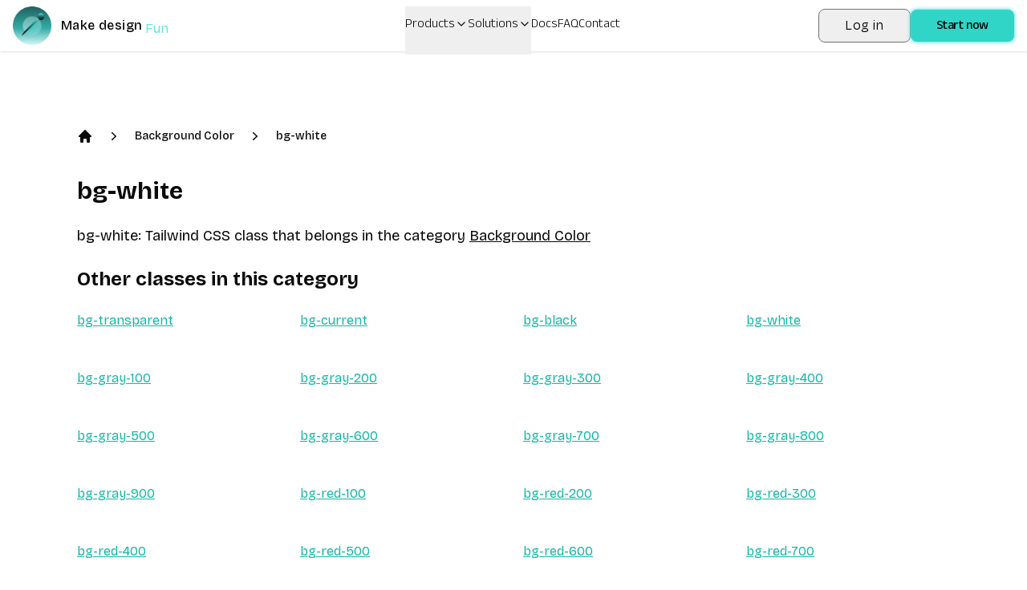

--- FILE ---
content_type: text/html; charset=utf-8
request_url: https://www.divmagic.com/tailwind/Background%20Color/bg-white
body_size: 63959
content:
<!DOCTYPE html><html lang="en" dir="auto"><head><meta charSet="utf-8"/><meta name="viewport" content="width=device-width, initial-scale=1"/><link rel="stylesheet" href="/_next/static/css/05467beb8cd04651.css" data-precedence="next"/><link rel="stylesheet" href="/_next/static/css/5938d77ff1a76bee.css" data-precedence="next"/><link rel="preload" as="script" fetchPriority="low" href="/_next/static/chunks/webpack-e76dcc2e2a6436f7.js"/><script src="/_next/static/chunks/4bd1b696-182b6b13bdad92e3.js" async=""></script><script src="/_next/static/chunks/7892-636a83ec99b48bfe.js" async=""></script><script src="/_next/static/chunks/main-app-d21c85c8b47855b9.js" async=""></script><script src="/_next/static/chunks/3156-ae6b61bf2f2b6cd3.js" async=""></script><script src="/_next/static/chunks/8720-a282034726088b78.js" async=""></script><script src="/_next/static/chunks/app/%5Blocale%5D/layout-ba96c3facd4d3651.js" async=""></script><script src="/_next/static/chunks/4545-a97d9f69e54e733c.js" async=""></script><script src="/_next/static/chunks/1356-9450a4fe950be7a8.js" async=""></script><script src="/_next/static/chunks/9187-abfe104031f77f45.js" async=""></script><script src="/_next/static/chunks/7447-734acc04f095144a.js" async=""></script><script src="/_next/static/chunks/1395-698d1f3c08991dc0.js" async=""></script><script src="/_next/static/chunks/537-e62056e0bbd74a1a.js" async=""></script><script src="/_next/static/chunks/app/%5Blocale%5D/tailwind/%5B...slug%5D/page-add267339ee7f69d.js" async=""></script><script src="/_next/static/chunks/3122-e16882687897db80.js" async=""></script><script src="/_next/static/chunks/app/%5Blocale%5D/page-5d4582476ff99d0f.js" async=""></script><meta name="next-size-adjust" content=""/><link rel="icon" type="image/png" sizes="32x32" href="https://divmagic.com/static/logo-v3-32x32.png"/><link rel="icon" type="image/png" sizes="64x64" href="https://divmagic.com/static/logo-v3-64x64.png"/><link rel="icon" type="image/webp" sizes="32x32" href="https://divmagic.com/static/logo-v3-32x32.webp"/><link rel="icon" type="image/webp" sizes="64x64" href="https://divmagic.com/static/logo-v3-64x64.webp"/><link rel="icon" type="image/x-icon" sizes="32x32" href="https://divmagic.com/static/favicon.ico"/><link rel="alternate" href="https://divmagic.com/tailwind/Background%20Color/bg-white" hrefLang="x-default"/><link rel="canonical" href="https://divmagic.com/tailwind/Background%20Color/bg-white"/><link rel="alternate" href="https://divmagic.com/en/tailwind/Background%20Color/bg-white" hrefLang="en"/><link rel="alternate" href="https://divmagic.com/de/tailwind/Background%20Color/bg-white" hrefLang="de"/><link rel="alternate" href="https://divmagic.com/fr/tailwind/Background%20Color/bg-white" hrefLang="fr"/><link rel="alternate" href="https://divmagic.com/es/tailwind/Background%20Color/bg-white" hrefLang="es"/><link rel="alternate" href="https://divmagic.com/it/tailwind/Background%20Color/bg-white" hrefLang="it"/><link rel="alternate" href="https://divmagic.com/pt/tailwind/Background%20Color/bg-white" hrefLang="pt"/><link rel="alternate" href="https://divmagic.com/nl/tailwind/Background%20Color/bg-white" hrefLang="nl"/><link rel="alternate" href="https://divmagic.com/sv/tailwind/Background%20Color/bg-white" hrefLang="sv"/><link rel="alternate" href="https://divmagic.com/no/tailwind/Background%20Color/bg-white" hrefLang="no"/><link rel="alternate" href="https://divmagic.com/da/tailwind/Background%20Color/bg-white" hrefLang="da"/><link rel="alternate" href="https://divmagic.com/fi/tailwind/Background%20Color/bg-white" hrefLang="fi"/><link rel="alternate" href="https://divmagic.com/pl/tailwind/Background%20Color/bg-white" hrefLang="pl"/><link rel="alternate" href="https://divmagic.com/ro/tailwind/Background%20Color/bg-white" hrefLang="ro"/><link rel="alternate" href="https://divmagic.com/tr/tailwind/Background%20Color/bg-white" hrefLang="tr"/><link rel="alternate" href="https://divmagic.com/ru/tailwind/Background%20Color/bg-white" hrefLang="ru"/><link rel="alternate" href="https://divmagic.com/ja/tailwind/Background%20Color/bg-white" hrefLang="ja"/><link rel="alternate" href="https://divmagic.com/ko/tailwind/Background%20Color/bg-white" hrefLang="ko"/><link rel="alternate" href="https://divmagic.com/zh-TW/tailwind/Background%20Color/bg-white" hrefLang="zh-TW"/><link rel="alternate" href="https://divmagic.com/hi/tailwind/Background%20Color/bg-white" hrefLang="hi"/><link rel="alternate" href="https://divmagic.com/id/tailwind/Background%20Color/bg-white" hrefLang="id"/><link rel="alternate" href="https://divmagic.com/vi/tailwind/Background%20Color/bg-white" hrefLang="vi"/><link rel="alternate" href="https://divmagic.com/th/tailwind/Background%20Color/bg-white" hrefLang="th"/><link rel="alternate" href="https://divmagic.com/ar/tailwind/Background%20Color/bg-white" hrefLang="ar"/><script src="/_next/static/chunks/polyfills-42372ed130431b0a.js" noModule=""></script></head><body class="__className_540c37 __variable_540c37"><div hidden=""><!--$?--><template id="B:0"></template><!--/$--></div><script>((a,b,c,d,e,f,g,h)=>{let i=document.documentElement,j=["light","dark"];function k(b){var c;(Array.isArray(a)?a:[a]).forEach(a=>{let c="class"===a,d=c&&f?e.map(a=>f[a]||a):e;c?(i.classList.remove(...d),i.classList.add(f&&f[b]?f[b]:b)):i.setAttribute(a,b)}),c=b,h&&j.includes(c)&&(i.style.colorScheme=c)}if(d)k(d);else try{let a=localStorage.getItem(b)||c,d=g&&"system"===a?window.matchMedia("(prefers-color-scheme: dark)").matches?"dark":"light":a;k(d)}catch(a){}})("class","theme","system",null,["light","dark"],null,true,true)</script><section><!--$?--><template id="B:1"></template><p>Loading...</p><!--/$--></section><!--$?--><template id="B:2"></template><!--/$--><section aria-label="Notifications alt+T" tabindex="-1" aria-live="polite" aria-relevant="additions text" aria-atomic="false"></section><script>requestAnimationFrame(function(){$RT=performance.now()});</script><script src="/_next/static/chunks/webpack-e76dcc2e2a6436f7.js" id="_R_" async=""></script><div hidden id="S:1"><div class="fixed top-0 left-0 right-0 w-full shadow px-4 py-2 bg-[#ffffff33] dark:bg-[#00000033] backdrop-blur-md z-[212121] h-16"><div class="flex justify-between items-center mx-auto h-full"><a class="flex items-center cursor-pointer" aria-label="DivMagic" href="/"><img alt="divmagic " loading="lazy" width="48" height="48" decoding="async" data-nimg="1" class="cursor-pointer" style="color:transparent" src="/_next/static/media/logo-v3.9a74137c.webp"/><span class="ml-3 tracking-wide font-medium text-base whitespace-nowrap">Make design</span><span class="w-20"><div class="relative h-6 overflow-hidden"><div class="absolute"><div class="words"><span class="block h-6 pl-1 text-primary animate-spinWords">Simple</span><span class="block h-6 pl-1 text-primary animate-spinWords">Now</span><span class="block h-6 pl-1 text-primary animate-spinWords">Live</span><span class="block h-6 pl-1 text-primary animate-spinWords">Fun</span><span class="block h-6 pl-1 text-primary animate-spinWords">Matter</span><span class="block h-6 pl-1 text-primary animate-spinWords">Simple</span></div></div></div></span></a><div class="hidden lg:flex gap-x-2 lg:gap-x-8 items-center h-full mx-2"><div class="relative h-full"><button class="font-anek-telugu font-light text-base flex pt-3 pb-12 relative pr-4 h-full">Products<svg xmlns="http://www.w3.org/2000/svg" width="24" height="24" viewBox="0 0 24 24" fill="none" stroke="currentColor" stroke-width="2" stroke-linecap="round" stroke-linejoin="round" class="lucide lucide-chevron-down ml-1 w-4 h-4 absolute right-0 top-3.5 transition-transform duration-300 "><path d="m6 9 6 6 6-6"></path></svg></button></div><div class="relative h-full"><button class="font-anek-telugu font-light text-base flex pt-3 pb-12 relative pr-4 h-full">Solutions<svg xmlns="http://www.w3.org/2000/svg" width="24" height="24" viewBox="0 0 24 24" fill="none" stroke="currentColor" stroke-width="2" stroke-linecap="round" stroke-linejoin="round" class="lucide lucide-chevron-down ml-1 w-4 h-4 absolute right-0 top-3.5 transition-transform duration-300 "><path d="m6 9 6 6 6-6"></path></svg></button></div><a class="font-anek-telugu font-light text-base hidden lg:block" aria-label="Docs" target="_self" href="https://docs.divmagic.com/">Docs</a><a class="font-anek-telugu font-light text-base " aria-label="FAQ" target="_self" href="/faq">FAQ</a><a class="font-anek-telugu font-light text-base " aria-label="Contact" target="_self" href="/#contact">Contact</a></div><div class="hidden lg:flex items-center gap-3"><button data-cy="navbar-login-button" type="button" class="font-light hover:border-primary tracking-wide border border-[#757575] text-base text-black dark:text-white sm:py-2 sm:px-8 rounded-lg shadow-sm hover:shadow-md active:shadow-inner transition-all duration-300 ease-in-out transform whitespace-nowrap py-2 px-4">Log in</button><button class="font-medium font-anek-telugu tracking-tight bg-primary2 whitespace-nowrap text-black text-base px-2 py-1.5 pt-2.5 sm:pb-1.5 sm:px-8 rounded-lg shadow-[0px_0px_4px_1px] shadow-primary hover:shadow-md active:shadow-inner transition-all duration-300 ease-in-out transform">Start now</button></div><button class="ml-4 mr-0 items-center bg-primary/80 text-constant cursor-pointer flex justify-center rounded-md p-2 lg:hidden" aria-label="Open or Close Menu"><svg xmlns="http://www.w3.org/2000/svg" viewBox="0 0 24 24" fill="currentColor" class="w-6 h-6"><path fill-rule="evenodd" d="M3 6.75A.75.75 0 013.75 6h16.5a.75.75 0 010 1.5H3.75A.75.75 0 013 6.75zM3 12a.75.75 0 01.75-.75h16.5a.75.75 0 010 1.5H3.75A.75.75 0 013 12zm0 5.25a.75.75 0 01.75-.75h16.5a.75.75 0 010 1.5H3.75a.75.75 0 01-.75-.75z" clip-rule="evenodd"></path></svg></button></div></div><div class="fixed top-0 left-0 right-0 z-[212122] h-full backdrop-blur-sm lg:hidden hidden"><div class="m-2 border rounded border-seperator"><div class="bg-sidebar-primary-foreground dark:bg-constant-3 rounded-lg overflow-hidden"><div class="items-center flex justify-between px-5 pt-4"><a class="flex items-center cursor-pointer" aria-label="DivMagic" href="/"><img alt="divmagic " loading="lazy" width="48" height="48" decoding="async" data-nimg="1" class="cursor-pointer" style="color:transparent" src="/_next/static/media/logo-v3.9a74137c.webp"/><span class="ml-3 tracking-wide font-medium text-tertiary dark:text-constant text-base whitespace-nowrap">Make design</span><span class="w-20"><div class="relative h-6 overflow-hidden"><div class="absolute"><div class="words"><span class="block h-6 pl-1 text-primary animate-spinWords">Simple</span><span class="block h-6 pl-1 text-primary animate-spinWords">Now</span><span class="block h-6 pl-1 text-primary animate-spinWords">Live</span><span class="block h-6 pl-1 text-primary animate-spinWords">Fun</span><span class="block h-6 pl-1 text-primary animate-spinWords">Matter</span><span class="block h-6 pl-1 text-primary animate-spinWords">Simple</span></div></div></div></span></a><div class=""><button class="items-center text-constant-3 dark:text-constant cursor-pointer inline-flex h-10 justify-center w-10 rounded-md p-2" aria-label="Open or Close Menu"><svg xmlns="http://www.w3.org/2000/svg" viewBox="0 0 24 24" fill="currentColor" class="w-6 h-6"><path fill-rule="evenodd" d="M5.47 5.47a.75.75 0 011.06 0L12 10.94l5.47-5.47a.75.75 0 111.06 1.06L13.06 12l5.47 5.47a.75.75 0 11-1.06 1.06L12 13.06l-5.47 5.47a.75.75 0 01-1.06-1.06L10.94 12 5.47 6.53a.75.75 0 010-1.06z" clip-rule="evenodd"></path></svg></button></div></div><div class="p-6"><div class="px-2 flex flex-col gap-y-4"><div class="flex flex-col"><button class="text-blue-950 dark:text-constant text-lg font-semibold flex justify-between items-center">Products<svg xmlns="http://www.w3.org/2000/svg" width="24" height="24" viewBox="0 0 24 24" fill="none" stroke="currentColor" stroke-width="2" stroke-linecap="round" stroke-linejoin="round" class="lucide lucide-chevron-down ml-2 w-5 h-5 transition-transform "><path d="m6 9 6 6 6-6"></path></svg></button></div><div class="flex flex-col"><button class="text-blue-950 dark:text-constant text-lg font-semibold flex justify-between items-center">Solutions<svg xmlns="http://www.w3.org/2000/svg" width="24" height="24" viewBox="0 0 24 24" fill="none" stroke="currentColor" stroke-width="2" stroke-linecap="round" stroke-linejoin="round" class="lucide lucide-chevron-down ml-2 w-5 h-5 transition-transform "><path d="m6 9 6 6 6-6"></path></svg></button></div><div class="flex flex-col"><a class="text-blue-950 dark:text-constant text-lg font-semibold flex justify-between items-center" href="https://docs.divmagic.com/">Docs</a></div><div class="flex flex-col"><a class="text-blue-950 dark:text-constant text-lg font-semibold flex justify-between items-center" href="/faq">FAQ</a></div><div class="flex flex-col"><a class="text-blue-950 dark:text-constant text-lg font-semibold flex justify-between items-center" href="/#contact">Contact</a></div><button class="font-medium font-anek-telugu tracking-tight bg-primary2 whitespace-nowrap text-black text-base px-2 py-1.5 pt-2.5 sm:pb-1.5 sm:px-8 rounded-lg shadow-[0px_0px_4px_1px] shadow-primary hover:shadow-md active:shadow-inner transition-all duration-300 ease-in-out transform">Start now</button><button data-cy="navbar-login-button" type="button" class="font-medium tracking-tight whitespace-nowrap text-base px-8 rounded-lg shadow-[0px_0px_4px_1px] shadow-primary active:shadow-inner hover:text-black transition-all duration-300 ease-in-out transform whitespace-nowrap py-2 px-4 bg-constant text-constant-3">Log in</button></div></div></div></div></div><div class="h-20 md:h-24 lg:h-32"></div><main class="max-w-6xl mx-auto p-4 md:p-6 lg:p-8"><ol class="items-center flex mb-6 sm:mb-10"><li class="list-item"><div><a class=" cursor-pointer" href="/tailwind"><svg aria-hidden="true" class="h-5 w-5" fill="currentColor" viewBox="0 0 20 20"><path clip-rule="evenodd" d="M9.293 2.293a1 1 0 011.414 0l7 7A1 1 0 0117 11h-1v6a1 1 0 01-1 1h-2a1 1 0 01-1-1v-3a1 1 0 00-1-1H9a1 1 0 00-1 1v3a1 1 0 01-1 1H5a1 1 0 01-1-1v-6H3a1 1 0 01-.707-1.707l7-7z" fill="currentColor" fill-rule="evenodd"></path></svg></a></div></li><li class="list-item ml-4"><div class="items-center flex"><svg aria-hidden="true" class="h-5 w-5" fill="currentColor" viewBox="0 0 20 20"><path clip-rule="evenodd" d="M7.21 14.77a.75.75 0 01.02-1.06L11.168 10 7.23 6.29a.75.75 0 111.04-1.08l4.5 4.25a.75.75 0 010 1.08l-4.5 4.25a.75.75 0 01-1.06-.02z" fill="currentColor" fill-rule="evenodd"></path></svg><a class="cursor-pointer text-sm font-medium ml-4" href="/tailwind/Background%20Color">Background Color</a></div></li><li class="list-item ml-4"><div class="items-center flex"><svg aria-hidden="true" class="h-5 w-5" fill="currentColor" viewBox="0 0 20 20"><path clip-rule="evenodd" d="M7.21 14.77a.75.75 0 01.02-1.06L11.168 10 7.23 6.29a.75.75 0 111.04-1.08l4.5 4.25a.75.75 0 010 1.08l-4.5 4.25a.75.75 0 01-1.06-.02z" fill="currentColor" fill-rule="evenodd"></path></svg><a class="cursor-pointer text-sm font-medium ml-4" href="/tailwind/Background%20Color/bg-white">bg-white</a></div></li></ol><h1 class="text-3xl font-bold mb-4 sm:mb-6">bg-white</h1><p class="text-lg mb-4 sm:mb-6">bg-white<!-- -->: <!-- -->Tailwind CSS class that belongs in the category<!-- --> <a class="cursor-pointer underline" href="/tailwind/Background%20Color">Background Color</a></p><h2 class="text-2xl font-bold mb-4 sm:mb-6">Other classes in this category</h2><div class="grid grid-cols-1 sm:grid-cols-2 md:grid-cols-3 lg:grid-cols-4 gap-4 sm:gap-6"><div class="mb-4 sm:mb-6"><a class="cursor-pointer underline text-teal-500 hover:text-teal-800" href="/tailwind/Background%20Color/bg-transparent">bg-transparent</a></div><div class="mb-4 sm:mb-6"><a class="cursor-pointer underline text-teal-500 hover:text-teal-800" href="/tailwind/Background%20Color/bg-current">bg-current</a></div><div class="mb-4 sm:mb-6"><a class="cursor-pointer underline text-teal-500 hover:text-teal-800" href="/tailwind/Background%20Color/bg-black">bg-black</a></div><div class="mb-4 sm:mb-6"><a class="cursor-pointer underline text-teal-500 hover:text-teal-800" href="/tailwind/Background%20Color/bg-white">bg-white</a></div><div class="mb-4 sm:mb-6"><a class="cursor-pointer underline text-teal-500 hover:text-teal-800" href="/tailwind/Background%20Color/bg-gray-100">bg-gray-100</a></div><div class="mb-4 sm:mb-6"><a class="cursor-pointer underline text-teal-500 hover:text-teal-800" href="/tailwind/Background%20Color/bg-gray-200">bg-gray-200</a></div><div class="mb-4 sm:mb-6"><a class="cursor-pointer underline text-teal-500 hover:text-teal-800" href="/tailwind/Background%20Color/bg-gray-300">bg-gray-300</a></div><div class="mb-4 sm:mb-6"><a class="cursor-pointer underline text-teal-500 hover:text-teal-800" href="/tailwind/Background%20Color/bg-gray-400">bg-gray-400</a></div><div class="mb-4 sm:mb-6"><a class="cursor-pointer underline text-teal-500 hover:text-teal-800" href="/tailwind/Background%20Color/bg-gray-500">bg-gray-500</a></div><div class="mb-4 sm:mb-6"><a class="cursor-pointer underline text-teal-500 hover:text-teal-800" href="/tailwind/Background%20Color/bg-gray-600">bg-gray-600</a></div><div class="mb-4 sm:mb-6"><a class="cursor-pointer underline text-teal-500 hover:text-teal-800" href="/tailwind/Background%20Color/bg-gray-700">bg-gray-700</a></div><div class="mb-4 sm:mb-6"><a class="cursor-pointer underline text-teal-500 hover:text-teal-800" href="/tailwind/Background%20Color/bg-gray-800">bg-gray-800</a></div><div class="mb-4 sm:mb-6"><a class="cursor-pointer underline text-teal-500 hover:text-teal-800" href="/tailwind/Background%20Color/bg-gray-900">bg-gray-900</a></div><div class="mb-4 sm:mb-6"><a class="cursor-pointer underline text-teal-500 hover:text-teal-800" href="/tailwind/Background%20Color/bg-red-100">bg-red-100</a></div><div class="mb-4 sm:mb-6"><a class="cursor-pointer underline text-teal-500 hover:text-teal-800" href="/tailwind/Background%20Color/bg-red-200">bg-red-200</a></div><div class="mb-4 sm:mb-6"><a class="cursor-pointer underline text-teal-500 hover:text-teal-800" href="/tailwind/Background%20Color/bg-red-300">bg-red-300</a></div><div class="mb-4 sm:mb-6"><a class="cursor-pointer underline text-teal-500 hover:text-teal-800" href="/tailwind/Background%20Color/bg-red-400">bg-red-400</a></div><div class="mb-4 sm:mb-6"><a class="cursor-pointer underline text-teal-500 hover:text-teal-800" href="/tailwind/Background%20Color/bg-red-500">bg-red-500</a></div><div class="mb-4 sm:mb-6"><a class="cursor-pointer underline text-teal-500 hover:text-teal-800" href="/tailwind/Background%20Color/bg-red-600">bg-red-600</a></div><div class="mb-4 sm:mb-6"><a class="cursor-pointer underline text-teal-500 hover:text-teal-800" href="/tailwind/Background%20Color/bg-red-700">bg-red-700</a></div><div class="mb-4 sm:mb-6"><a class="cursor-pointer underline text-teal-500 hover:text-teal-800" href="/tailwind/Background%20Color/bg-red-800">bg-red-800</a></div><div class="mb-4 sm:mb-6"><a class="cursor-pointer underline text-teal-500 hover:text-teal-800" href="/tailwind/Background%20Color/bg-red-900">bg-red-900</a></div><div class="mb-4 sm:mb-6"><a class="cursor-pointer underline text-teal-500 hover:text-teal-800" href="/tailwind/Background%20Color/bg-orange-100">bg-orange-100</a></div><div class="mb-4 sm:mb-6"><a class="cursor-pointer underline text-teal-500 hover:text-teal-800" href="/tailwind/Background%20Color/bg-orange-200">bg-orange-200</a></div><div class="mb-4 sm:mb-6"><a class="cursor-pointer underline text-teal-500 hover:text-teal-800" href="/tailwind/Background%20Color/bg-orange-300">bg-orange-300</a></div><div class="mb-4 sm:mb-6"><a class="cursor-pointer underline text-teal-500 hover:text-teal-800" href="/tailwind/Background%20Color/bg-orange-400">bg-orange-400</a></div><div class="mb-4 sm:mb-6"><a class="cursor-pointer underline text-teal-500 hover:text-teal-800" href="/tailwind/Background%20Color/bg-orange-500">bg-orange-500</a></div><div class="mb-4 sm:mb-6"><a class="cursor-pointer underline text-teal-500 hover:text-teal-800" href="/tailwind/Background%20Color/bg-orange-600">bg-orange-600</a></div><div class="mb-4 sm:mb-6"><a class="cursor-pointer underline text-teal-500 hover:text-teal-800" href="/tailwind/Background%20Color/bg-orange-700">bg-orange-700</a></div><div class="mb-4 sm:mb-6"><a class="cursor-pointer underline text-teal-500 hover:text-teal-800" href="/tailwind/Background%20Color/bg-orange-800">bg-orange-800</a></div><div class="mb-4 sm:mb-6"><a class="cursor-pointer underline text-teal-500 hover:text-teal-800" href="/tailwind/Background%20Color/bg-orange-900">bg-orange-900</a></div><div class="mb-4 sm:mb-6"><a class="cursor-pointer underline text-teal-500 hover:text-teal-800" href="/tailwind/Background%20Color/bg-yellow-100">bg-yellow-100</a></div><div class="mb-4 sm:mb-6"><a class="cursor-pointer underline text-teal-500 hover:text-teal-800" href="/tailwind/Background%20Color/bg-yellow-200">bg-yellow-200</a></div><div class="mb-4 sm:mb-6"><a class="cursor-pointer underline text-teal-500 hover:text-teal-800" href="/tailwind/Background%20Color/bg-yellow-300">bg-yellow-300</a></div><div class="mb-4 sm:mb-6"><a class="cursor-pointer underline text-teal-500 hover:text-teal-800" href="/tailwind/Background%20Color/bg-yellow-400">bg-yellow-400</a></div><div class="mb-4 sm:mb-6"><a class="cursor-pointer underline text-teal-500 hover:text-teal-800" href="/tailwind/Background%20Color/bg-yellow-500">bg-yellow-500</a></div><div class="mb-4 sm:mb-6"><a class="cursor-pointer underline text-teal-500 hover:text-teal-800" href="/tailwind/Background%20Color/bg-yellow-600">bg-yellow-600</a></div><div class="mb-4 sm:mb-6"><a class="cursor-pointer underline text-teal-500 hover:text-teal-800" href="/tailwind/Background%20Color/bg-yellow-700">bg-yellow-700</a></div><div class="mb-4 sm:mb-6"><a class="cursor-pointer underline text-teal-500 hover:text-teal-800" href="/tailwind/Background%20Color/bg-yellow-800">bg-yellow-800</a></div><div class="mb-4 sm:mb-6"><a class="cursor-pointer underline text-teal-500 hover:text-teal-800" href="/tailwind/Background%20Color/bg-yellow-900">bg-yellow-900</a></div><div class="mb-4 sm:mb-6"><a class="cursor-pointer underline text-teal-500 hover:text-teal-800" href="/tailwind/Background%20Color/bg-green-100">bg-green-100</a></div><div class="mb-4 sm:mb-6"><a class="cursor-pointer underline text-teal-500 hover:text-teal-800" href="/tailwind/Background%20Color/bg-green-200">bg-green-200</a></div><div class="mb-4 sm:mb-6"><a class="cursor-pointer underline text-teal-500 hover:text-teal-800" href="/tailwind/Background%20Color/bg-green-300">bg-green-300</a></div><div class="mb-4 sm:mb-6"><a class="cursor-pointer underline text-teal-500 hover:text-teal-800" href="/tailwind/Background%20Color/bg-green-400">bg-green-400</a></div><div class="mb-4 sm:mb-6"><a class="cursor-pointer underline text-teal-500 hover:text-teal-800" href="/tailwind/Background%20Color/bg-green-500">bg-green-500</a></div><div class="mb-4 sm:mb-6"><a class="cursor-pointer underline text-teal-500 hover:text-teal-800" href="/tailwind/Background%20Color/bg-green-600">bg-green-600</a></div><div class="mb-4 sm:mb-6"><a class="cursor-pointer underline text-teal-500 hover:text-teal-800" href="/tailwind/Background%20Color/bg-green-700">bg-green-700</a></div><div class="mb-4 sm:mb-6"><a class="cursor-pointer underline text-teal-500 hover:text-teal-800" href="/tailwind/Background%20Color/bg-green-800">bg-green-800</a></div><div class="mb-4 sm:mb-6"><a class="cursor-pointer underline text-teal-500 hover:text-teal-800" href="/tailwind/Background%20Color/bg-green-900">bg-green-900</a></div><div class="mb-4 sm:mb-6"><a class="cursor-pointer underline text-teal-500 hover:text-teal-800" href="/tailwind/Background%20Color/bg-teal-100">bg-teal-100</a></div><div class="mb-4 sm:mb-6"><a class="cursor-pointer underline text-teal-500 hover:text-teal-800" href="/tailwind/Background%20Color/bg-teal-200">bg-teal-200</a></div><div class="mb-4 sm:mb-6"><a class="cursor-pointer underline text-teal-500 hover:text-teal-800" href="/tailwind/Background%20Color/bg-teal-300">bg-teal-300</a></div><div class="mb-4 sm:mb-6"><a class="cursor-pointer underline text-teal-500 hover:text-teal-800" href="/tailwind/Background%20Color/bg-teal-400">bg-teal-400</a></div><div class="mb-4 sm:mb-6"><a class="cursor-pointer underline text-teal-500 hover:text-teal-800" href="/tailwind/Background%20Color/bg-teal-500">bg-teal-500</a></div><div class="mb-4 sm:mb-6"><a class="cursor-pointer underline text-teal-500 hover:text-teal-800" href="/tailwind/Background%20Color/bg-teal-600">bg-teal-600</a></div><div class="mb-4 sm:mb-6"><a class="cursor-pointer underline text-teal-500 hover:text-teal-800" href="/tailwind/Background%20Color/bg-teal-700">bg-teal-700</a></div><div class="mb-4 sm:mb-6"><a class="cursor-pointer underline text-teal-500 hover:text-teal-800" href="/tailwind/Background%20Color/bg-teal-800">bg-teal-800</a></div><div class="mb-4 sm:mb-6"><a class="cursor-pointer underline text-teal-500 hover:text-teal-800" href="/tailwind/Background%20Color/bg-teal-900">bg-teal-900</a></div><div class="mb-4 sm:mb-6"><a class="cursor-pointer underline text-teal-500 hover:text-teal-800" href="/tailwind/Background%20Color/bg-blue-100">bg-blue-100</a></div><div class="mb-4 sm:mb-6"><a class="cursor-pointer underline text-teal-500 hover:text-teal-800" href="/tailwind/Background%20Color/bg-blue-200">bg-blue-200</a></div><div class="mb-4 sm:mb-6"><a class="cursor-pointer underline text-teal-500 hover:text-teal-800" href="/tailwind/Background%20Color/bg-blue-300">bg-blue-300</a></div><div class="mb-4 sm:mb-6"><a class="cursor-pointer underline text-teal-500 hover:text-teal-800" href="/tailwind/Background%20Color/bg-blue-400">bg-blue-400</a></div><div class="mb-4 sm:mb-6"><a class="cursor-pointer underline text-teal-500 hover:text-teal-800" href="/tailwind/Background%20Color/bg-blue-500">bg-blue-500</a></div><div class="mb-4 sm:mb-6"><a class="cursor-pointer underline text-teal-500 hover:text-teal-800" href="/tailwind/Background%20Color/bg-blue-600">bg-blue-600</a></div><div class="mb-4 sm:mb-6"><a class="cursor-pointer underline text-teal-500 hover:text-teal-800" href="/tailwind/Background%20Color/bg-blue-700">bg-blue-700</a></div><div class="mb-4 sm:mb-6"><a class="cursor-pointer underline text-teal-500 hover:text-teal-800" href="/tailwind/Background%20Color/bg-blue-800">bg-blue-800</a></div><div class="mb-4 sm:mb-6"><a class="cursor-pointer underline text-teal-500 hover:text-teal-800" href="/tailwind/Background%20Color/bg-blue-900">bg-blue-900</a></div><div class="mb-4 sm:mb-6"><a class="cursor-pointer underline text-teal-500 hover:text-teal-800" href="/tailwind/Background%20Color/bg-indigo-100">bg-indigo-100</a></div><div class="mb-4 sm:mb-6"><a class="cursor-pointer underline text-teal-500 hover:text-teal-800" href="/tailwind/Background%20Color/bg-indigo-200">bg-indigo-200</a></div><div class="mb-4 sm:mb-6"><a class="cursor-pointer underline text-teal-500 hover:text-teal-800" href="/tailwind/Background%20Color/bg-indigo-300">bg-indigo-300</a></div><div class="mb-4 sm:mb-6"><a class="cursor-pointer underline text-teal-500 hover:text-teal-800" href="/tailwind/Background%20Color/bg-indigo-400">bg-indigo-400</a></div><div class="mb-4 sm:mb-6"><a class="cursor-pointer underline text-teal-500 hover:text-teal-800" href="/tailwind/Background%20Color/bg-indigo-500">bg-indigo-500</a></div><div class="mb-4 sm:mb-6"><a class="cursor-pointer underline text-teal-500 hover:text-teal-800" href="/tailwind/Background%20Color/bg-indigo-600">bg-indigo-600</a></div><div class="mb-4 sm:mb-6"><a class="cursor-pointer underline text-teal-500 hover:text-teal-800" href="/tailwind/Background%20Color/bg-indigo-700">bg-indigo-700</a></div><div class="mb-4 sm:mb-6"><a class="cursor-pointer underline text-teal-500 hover:text-teal-800" href="/tailwind/Background%20Color/bg-indigo-800">bg-indigo-800</a></div><div class="mb-4 sm:mb-6"><a class="cursor-pointer underline text-teal-500 hover:text-teal-800" href="/tailwind/Background%20Color/bg-indigo-900">bg-indigo-900</a></div><div class="mb-4 sm:mb-6"><a class="cursor-pointer underline text-teal-500 hover:text-teal-800" href="/tailwind/Background%20Color/bg-purple-100">bg-purple-100</a></div><div class="mb-4 sm:mb-6"><a class="cursor-pointer underline text-teal-500 hover:text-teal-800" href="/tailwind/Background%20Color/bg-purple-200">bg-purple-200</a></div><div class="mb-4 sm:mb-6"><a class="cursor-pointer underline text-teal-500 hover:text-teal-800" href="/tailwind/Background%20Color/bg-purple-300">bg-purple-300</a></div><div class="mb-4 sm:mb-6"><a class="cursor-pointer underline text-teal-500 hover:text-teal-800" href="/tailwind/Background%20Color/bg-purple-400">bg-purple-400</a></div><div class="mb-4 sm:mb-6"><a class="cursor-pointer underline text-teal-500 hover:text-teal-800" href="/tailwind/Background%20Color/bg-purple-500">bg-purple-500</a></div><div class="mb-4 sm:mb-6"><a class="cursor-pointer underline text-teal-500 hover:text-teal-800" href="/tailwind/Background%20Color/bg-purple-600">bg-purple-600</a></div><div class="mb-4 sm:mb-6"><a class="cursor-pointer underline text-teal-500 hover:text-teal-800" href="/tailwind/Background%20Color/bg-purple-700">bg-purple-700</a></div><div class="mb-4 sm:mb-6"><a class="cursor-pointer underline text-teal-500 hover:text-teal-800" href="/tailwind/Background%20Color/bg-purple-800">bg-purple-800</a></div><div class="mb-4 sm:mb-6"><a class="cursor-pointer underline text-teal-500 hover:text-teal-800" href="/tailwind/Background%20Color/bg-purple-900">bg-purple-900</a></div><div class="mb-4 sm:mb-6"><a class="cursor-pointer underline text-teal-500 hover:text-teal-800" href="/tailwind/Background%20Color/bg-pink-100">bg-pink-100</a></div><div class="mb-4 sm:mb-6"><a class="cursor-pointer underline text-teal-500 hover:text-teal-800" href="/tailwind/Background%20Color/bg-pink-200">bg-pink-200</a></div><div class="mb-4 sm:mb-6"><a class="cursor-pointer underline text-teal-500 hover:text-teal-800" href="/tailwind/Background%20Color/bg-pink-300">bg-pink-300</a></div><div class="mb-4 sm:mb-6"><a class="cursor-pointer underline text-teal-500 hover:text-teal-800" href="/tailwind/Background%20Color/bg-pink-400">bg-pink-400</a></div><div class="mb-4 sm:mb-6"><a class="cursor-pointer underline text-teal-500 hover:text-teal-800" href="/tailwind/Background%20Color/bg-pink-500">bg-pink-500</a></div><div class="mb-4 sm:mb-6"><a class="cursor-pointer underline text-teal-500 hover:text-teal-800" href="/tailwind/Background%20Color/bg-pink-600">bg-pink-600</a></div><div class="mb-4 sm:mb-6"><a class="cursor-pointer underline text-teal-500 hover:text-teal-800" href="/tailwind/Background%20Color/bg-pink-700">bg-pink-700</a></div><div class="mb-4 sm:mb-6"><a class="cursor-pointer underline text-teal-500 hover:text-teal-800" href="/tailwind/Background%20Color/bg-pink-800">bg-pink-800</a></div><div class="mb-4 sm:mb-6"><a class="cursor-pointer underline text-teal-500 hover:text-teal-800" href="/tailwind/Background%20Color/bg-pink-900">bg-pink-900</a></div></div></main><div class="py-24 flex flex-col items-center md:flex md:flex-row md:items-start"><div class="w-full md:w-1/2 px-6 lg:px-10 py-12 "><p class="w-3/4 font-anek-telugu font-normal text-3xl">Got feedback or an issue? Let us know through our platform, and we&#x27;ll handle the rest!</p><a href="https://forms.gle/cft4kajzw2r9G6ZLA" target="_blank" rel="noopener noreferrer"><button class="font-medium font-anek-telugu tracking-tight bg-primary2 whitespace-nowrap text-black text-base px-2 py-1.5 pt-2.5 sm:pb-1.5 sm:px-8 rounded-lg shadow-[0px_0px_4px_1px] shadow-primary hover:shadow-md active:shadow-inner transition-all duration-300 ease-in-out transform font-anek-telugu mt-8">Give feedback</button></a></div><div class="flex w-full md:w-1/2"><div class="w-full px-6 lg:px-10 py-6 rounded-lg dark:shadow-lg"><div class="mb-8"><h1 class="text-3xl md:text-6xl font-anek-telugu font-bold">Want to stay up to date?</h1><p class="text-2xl font-anek-telugu">Join the DivMagic email list!</p></div><form class="space-y-6"><div class="flex space-x-4"><div class="flex flex-col w-full"><label class="block text-sm text-foreground mb-2" for="full-name">Full Name</label><input type="text" class="flex h-10 w-full rounded-md border border-input bg-background px-3 py-2 text-sm ring-offset-background file:border-0 file:bg-transparent file:text-sm file:font-medium file:text-foreground placeholder:text-muted-foreground focus-visible:outline-none focus-visible:ring-2 focus-visible:ring-ring focus-visible:ring-offset-2 disabled:cursor-not-allowed disabled:opacity-50" id="full-name" placeholder="Your Name" value=""/></div><div class="flex flex-col w-full"><label class="block text-sm text-foreground mb-2" for="email">Email</label><input type="email" class="flex h-10 w-full rounded-md border border-input bg-background px-3 py-2 text-sm ring-offset-background file:border-0 file:bg-transparent file:text-sm file:font-medium file:text-foreground placeholder:text-muted-foreground focus-visible:outline-none focus-visible:ring-2 focus-visible:ring-ring focus-visible:ring-offset-2 disabled:cursor-not-allowed disabled:opacity-50" id="email" placeholder="Your Email" value=""/></div></div><button class="inline-flex items-center justify-center gap-2 whitespace-nowrap rounded-md text-sm font-medium transition-colors focus-visible:outline-none focus-visible:ring-1 focus-visible:ring-ring disabled:pointer-events-none disabled:opacity-50 [&amp;_svg]:pointer-events-none [&amp;_svg]:size-4 [&amp;_svg]:shrink-0 bg-primary text-zinc-800 shadow hover:bg-primary/70 active:bg-primary/90 h-9 px-4 py-2 w-full" aria-label="Subscribe to newsletter">Subscribe</button></form></div></div></div><div id="contact" class=""><div class="mx-auto p-4 md:p-6 lg:p-16 lg:py-24 md:flex-row gap-y-8 md:gap-y-0 gap-x-4 flex-col flex flex-wrap whitespace-break-spaces"><div class="flex-1 flex items-center justify-center md:items-start min-w-[%16]"><a class="flex items-center flex-col cursor-pointer" aria-label="DivMagic" href="/"><div class="flex items-center mb-2"><img alt="divmagic " loading="lazy" width="48" height="48" decoding="async" data-nimg="1" class="cursor-pointer w-8 h-8" style="color:transparent" src="/_next/static/media/logo-v3.9a74137c.webp"/><span class="ml-2 tracking-wide font-medium md:text-lg from-primary to-chart-6 dark:to-chart-2 bg-gradient-to-r bg-clip-text text-transparent">DivMagic</span></div></a></div><div class="flex-1 min-w-[%16] flex flex-col gap-y-2 text-center md:text-right"><h2 class="font-semibold font-anek-telugu">Resources</h2><ul class="mt-2 text-foreground text-base font-anek-telugu"><li class="list-item"><a class="cursor-pointer" target="_blank" aria-label="Documentation" href="https://docs.divmagic.com/">Documentation</a></li><li class="list-item mt-2"><a class="cursor-pointer" aria-label="Blog" href="/blog">Blog</a></li><li class="list-item mt-2"><a class="cursor-pointer" aria-label="Best Practices" href="/best-practices">Best Practices</a></li><li class="list-item mt-2 "><div class="flex items-center justify-center md:justify-end md:items-end"><a class="cursor-pointer " aria-label="Changelog" href="/changelog">Changelog</a><div class="flex whitespace-nowrap bg-gradient-to-r from-primary to-sidebar-ring ml-2 w-fit rounded-full px-3 py-0 border border-constant items-center justify-center"><span class="text-[0.6rem] pt-1 text-constant font-semibold tracking-wide uppercase ">🚀 <!-- -->Update</span></div></div></li><li class="list-item mt-2"><a class="cursor-pointer" aria-label="Tailwind CSS Class Library" target="_blank" href="/tailwind">Tailwind CSS Class Library</a></li><li class="list-item mt-2"><a class="cursor-pointer" aria-label="wordpress integration" href="/wordpress">WordPress</a></li></ul></div><div class="flex-1 min-w-[%16] flex flex-col gap-y-2 text-center md:text-right"><h2 class="font-semibold font-anek-telugu">Support</h2><ul class="mt-3 text-foreground text-base font-anek-telugu"><li class="list-item"><a class="cursor-pointer" href="https://feedback.divmagic.com/" target="_blank" aria-label="Provide Feedback">Provide Feedback</a></li><li class="list-item mt-2"><a class="cursor-pointer" aria-label="Help" href="mailto:support@divmagic.com">Help</a></li><li class="list-item mt-2"><a class="cursor-pointer" aria-label="Contact" href="mailto:support@divmagic.com">Contact</a></li><li class="list-item mt-2"><a class="cursor-pointer" href="https://forms.gle/cft4kajzw2r9G6ZLA" target="_blank" aria-label="Report a Bug">Report a Bug</a></li><li class="list-item mt-2"><a class="cursor-pointer" href="https://divmagic.com" target="_blank" aria-label="Affiliate Program">Affiliate Program</a></li></ul></div><div class="flex-1 min-w-[%16] flex flex-col gap-y-1 text-center md:text-right"><h2 class="font-semibold font-anek-telugu">Tools</h2><div class="text-base text-foreground font-anek-telugu"><ul class="mt-3"><li class="list-item"><a class="cursor-pointer" aria-label="Studio" href="/studio">Studio</a></li></ul><ul class="mt-3"><li class="list-item"><a class="cursor-pointer" aria-label="HTML to JSX Converter" href="/tools/html-to-jsx">HTML to JSX Converter</a></li></ul><ul class="mt-3"><li class="list-item"><a class="cursor-pointer" aria-label="JSX to HTML Converter" href="/tools/jsx-to-html">JSX to HTML Converter</a></li></ul><ul class="mt-3"><li class="list-item"><a class="cursor-pointer" aria-label="CSS to Tailwind CSS Converter" href="/tools/css-to-tailwind">CSS to Tailwind CSS Converter</a></li></ul><ul class="mt-3"><li class="list-item"><a class="cursor-pointer" aria-label="HTML to JSX Converter" href="/tools/color-converter">Color Converter</a></li></ul><ul class="mt-3"><li class="list-item"><a class="cursor-pointer" aria-label="Gradient Generator" href="/tools/gradient-generator">Gradient Generator</a></li></ul><ul class="mt-3"><li class="list-item"><a class="cursor-pointer" aria-label="JSON to TypeScript" href="/tools/json-to-typescript">JSON to TypeScript</a></li></ul></div></div><div class="flex-1 min-w-[%16] flex flex-col gap-y-1 items-center md:items-end"><h2 class="font-semibold mb-2 font-anek-telugu">Social</h2><a class="cursor-pointer" target="_blank" aria-label="GitHub" href="https://github.com/DivMagicCom/DivMagic"><svg aria-hidden="true" class="cursor-pointer h-6 align-middle w-6 overflow-hidden" fill="currentColor" viewBox="0 0 24 24"><path clip-rule="evenodd" d="M12 2C6.477 2 2 6.484 2 12.017c0 4.425 2.865 8.18 6.839 9.504.5.092.682-.217.682-.483 0-.237-.008-.868-.013-1.703-2.782.605-3.369-1.343-3.369-1.343-.454-1.158-1.11-1.466-1.11-1.466-.908-.62.069-.608.069-.608 1.003.07 1.531 1.032 1.531 1.032.892 1.53 2.341 1.088 2.91.832.092-.647.35-1.088.636-1.338-2.22-.253-4.555-1.113-4.555-4.951 0-1.093.39-1.988 1.029-2.688-.103-.253-.446-1.272.098-2.65 0 0 .84-.27 2.75 1.026A9.564 9.564 0 0112 6.844c.85.004 1.705.115 2.504.337 1.909-1.296 2.747-1.027 2.747-1.027.546 1.379.202 2.398.1 2.651.64.7 1.028 1.595 1.028 2.688 0 3.848-2.339 4.695-4.566 4.943.359.309.678.92.678 1.855 0 1.338-.012 2.419-.012 2.747 0 .268.18.58.688.482A10.019 10.019 0 0022 12.017C22 6.484 17.522 2 12 2z" fill="currentColor" fill-rule="evenodd"></path></svg></a><a class="cursor-pointer" target="_blank" aria-label="YouTube" href="https://www.youtube.com/@DivMagic"><svg class="cursor-pointer h-7 align-middle w-7 overflow-hidden fill-text-muted " viewBox="0 0 50 50" width="50px" xmlns="http://www.w3.org/2000/svg"><path d="M 44.898438 14.5 C 44.5 12.300781 42.601563 10.699219 40.398438 10.199219 C 37.101563 9.5 31 9 24.398438 9 C 17.800781 9 11.601563 9.5 8.300781 10.199219 C 6.101563 10.699219 4.199219 12.199219 3.800781 14.5 C 3.398438 17 3 20.5 3 25 C 3 29.5 3.398438 33 3.898438 35.5 C 4.300781 37.699219 6.199219 39.300781 8.398438 39.800781 C 11.898438 40.5 17.898438 41 24.5 41 C 31.101563 41 37.101563 40.5 40.601563 39.800781 C 42.800781 39.300781 44.699219 37.800781 45.101563 35.5 C 45.5 33 46 29.398438 46.101563 25 C 45.898438 20.5 45.398438 17 44.898438 14.5 Z M 19 32 L 19 18 L 31.199219 25 Z"></path></svg></a></div><div class="flex-1 min-w-[%16] flex flex-col gap-y-2 items-center text-center md:text-right"><h2 class="font-semibold font-anek-telugu">Terms &amp; Policies</h2><ul class="mt-3 text-foreground text-base font-anek-telugu"><li class="list-item"><a class="cursor-pointer" aria-label="Terms of Use" href="/terms">Terms of Use</a></li><li class="list-item mt-2"><a class="cursor-pointer" aria-label="Privacy" href="/privacy">Privacy</a></li></ul></div></div><div class="w-full flex-col sm:flex sm:flex-row justify-between px-14 py-4 "><p class="text-center">© 2026. All rights reserved.</p><div class="flex gap-x-4 justify-center mt-4  md:justify-between sm:mt-0 "><div class="relative inline-block"><button class="inline-flex items-center justify-center whitespace-nowrap rounded-md text-sm font-medium ring-offset-background transition-colors focus-visible:outline-none focus-visible:ring-2 focus-visible:ring-ring focus-visible:ring-offset-2 disabled:pointer-events-none disabled:opacity-50 border border-input bg-background hover:bg-accent hover:text-accent-foreground w-8 h-8 dark:bg-transparent dark:border-[#757575] dark:hover:bg-gray-200 dark:hover:text-black !ring-offset-0 !ring-0"><svg xmlns="http://www.w3.org/2000/svg" width="24" height="24" viewBox="0 0 24 24" fill="none" stroke="currentColor" stroke-width="2" stroke-linecap="round" stroke-linejoin="round" class="lucide lucide-sun h-[1.2rem] w-[1.2rem] rotate-0 scale-100 transition-all dark:-rotate-90 dark:scale-0"><circle cx="12" cy="12" r="4"></circle><path d="M12 2v2"></path><path d="M12 20v2"></path><path d="m4.93 4.93 1.41 1.41"></path><path d="m17.66 17.66 1.41 1.41"></path><path d="M2 12h2"></path><path d="M20 12h2"></path><path d="m6.34 17.66-1.41 1.41"></path><path d="m19.07 4.93-1.41 1.41"></path></svg><svg xmlns="http://www.w3.org/2000/svg" width="24" height="24" viewBox="0 0 24 24" fill="none" stroke="currentColor" stroke-width="2" stroke-linecap="round" stroke-linejoin="round" class="lucide lucide-moon absolute h-[1.2rem] w-[1.2rem] rotate-90 scale-0 transition-all dark:rotate-0 dark:scale-100"><path d="M12 3a6 6 0 0 0 9 9 9 9 0 1 1-9-9Z"></path></svg><span class="sr-only">Toggle theme</span></button></div><div class="flex items-center bg-transparent"><div class=""><svg aria-hidden="true" class="h-4 w-4 inline-block" fill="currentColor" focusable="false" role="presentation" viewBox="0 0 16 16" xmlns="http://www.w3.org/2000/svg"><path d="M8 .25a7.77 7.77 0 0 1 7.75 7.78 7.75 7.75 0 0 1-7.52 7.72h-.25A7.75 7.75 0 0 1 .25 8.24v-.25A7.75 7.75 0 0 1 8 .25zm1.95 8.5h-3.9c.15 2.9 1.17 5.34 1.88 5.5H8c.68 0 1.72-2.37 1.93-5.23zm4.26 0h-2.76c-.09 1.96-.53 3.78-1.18 5.08A6.26 6.26 0 0 0 14.17 9zm-9.67 0H1.8a6.26 6.26 0 0 0 3.94 5.08 12.59 12.59 0 0 1-1.16-4.7l-.03-.38zm1.2-6.58-.12.05a6.26 6.26 0 0 0-3.83 5.03h2.75c.09-1.83.48-3.54 1.06-4.81zm2.25-.42c-.7 0-1.78 2.51-1.94 5.5h3.9c-.15-2.9-1.18-5.34-1.89-5.5h-.07zm2.28.43.03.05a12.95 12.95 0 0 1 1.15 5.02h2.75a6.28 6.28 0 0 0-3.93-5.07z" fill="currentColor"></path></svg></div><select id="language-switcher" class="ml-1 bg-transparent"><option value="en" selected="">English</option><option value="de">Deutsch</option><option value="fr">Français</option><option value="es">Español</option><option value="it">Italiano</option><option value="pt">Português</option><option value="nl">Nederlands</option><option value="sv">Svenska</option><option value="no">Norsk</option><option value="da">Dansk</option><option value="fi">Suomalainen</option><option value="pl">Polski</option><option value="ro">Română</option><option value="tr">Türkçe</option><option value="ru">Русский</option><option value="ja">日本語</option><option value="ko">한국어</option><option value="zh-TW">繁體中文</option><option value="hi">हिंदी</option><option value="id">Bahasa Indonesia</option><option value="vi">Tiếng Việt</option><option value="th">ไทย</option><option value="ar">عربي</option></select></div></div></div></div></div><script>$RB=[];$RV=function(a){$RT=performance.now();for(var b=0;b<a.length;b+=2){var c=a[b],e=a[b+1];null!==e.parentNode&&e.parentNode.removeChild(e);var f=c.parentNode;if(f){var g=c.previousSibling,h=0;do{if(c&&8===c.nodeType){var d=c.data;if("/$"===d||"/&"===d)if(0===h)break;else h--;else"$"!==d&&"$?"!==d&&"$~"!==d&&"$!"!==d&&"&"!==d||h++}d=c.nextSibling;f.removeChild(c);c=d}while(c);for(;e.firstChild;)f.insertBefore(e.firstChild,c);g.data="$";g._reactRetry&&requestAnimationFrame(g._reactRetry)}}a.length=0};
$RC=function(a,b){if(b=document.getElementById(b))(a=document.getElementById(a))?(a.previousSibling.data="$~",$RB.push(a,b),2===$RB.length&&("number"!==typeof $RT?requestAnimationFrame($RV.bind(null,$RB)):(a=performance.now(),setTimeout($RV.bind(null,$RB),2300>a&&2E3<a?2300-a:$RT+300-a)))):b.parentNode.removeChild(b)};$RC("B:1","S:1")</script><div hidden id="S:2"></div><script>$RC("B:2","S:2")</script><title>bg-white | Background Color Tailwind CSS Class | DivMagic | Copy design from any website</title><meta name="description" content="Tailwind CSS Class bg-white Source code, details, explanation and examples. You can copy the examples and paste them into your project or create new ones with DivMagic!"/><meta name="category" content="website"/><meta property="og:title" content="bg-white | Background Color Tailwind CSS Class | DivMagic | Copy design from any website"/><meta property="og:description" content="Tailwind CSS Class bg-white Source code, details, explanation and examples. You can copy the examples and paste them into your project or create new ones with DivMagic!"/><meta property="og:url" content="http://divmagic.com/api/og?title=bg-white+%7C+Background+Color+Tailwind+CSS+Class+%7C+DivMagic+%7C+Copy+design+from+any+website&amp;description=Tailwind+CSS+Class+bg-white+Source+code%2C+details%2C+explanation+and+examples.+You+can+copy+the+examples+and+paste+them+into+your+project+or+create+new+ones+with+DivMagic%21"/><meta property="og:image" content="http://divmagic.com/api/og?title=bg-white+%7C+Background+Color+Tailwind+CSS+Class+%7C+DivMagic+%7C+Copy+design+from+any+website&amp;description=Tailwind+CSS+Class+bg-white+Source+code%2C+details%2C+explanation+and+examples.+You+can+copy+the+examples+and+paste+them+into+your+project+or+create+new+ones+with+DivMagic%21"/><meta property="og:image:width" content="1200"/><meta property="og:image:height" content="630"/><meta property="og:image:alt" content="bg-white | Background Color Tailwind CSS Class | DivMagic | Copy design from any website"/><meta property="og:type" content="website"/><meta name="twitter:card" content="summary_large_image"/><meta name="twitter:title" content="bg-white | Background Color Tailwind CSS Class | DivMagic | Copy design from any website"/><meta name="twitter:description" content="Tailwind CSS Class bg-white Source code, details, explanation and examples. You can copy the examples and paste them into your project or create new ones with DivMagic!"/><meta name="twitter:image" content="http://divmagic.com/api/og?title=bg-white+%7C+Background+Color+Tailwind+CSS+Class+%7C+DivMagic+%7C+Copy+design+from+any+website&amp;description=Tailwind+CSS+Class+bg-white+Source+code%2C+details%2C+explanation+and+examples.+You+can+copy+the+examples+and+paste+them+into+your+project+or+create+new+ones+with+DivMagic%21"/><meta name="twitter:image:width" content="1200"/><meta name="twitter:image:height" content="630"/><meta name="twitter:image:alt" content="bg-white | Background Color Tailwind CSS Class | DivMagic | Copy design from any website"/><div hidden id="S:0"></div><script>$RC("B:0","S:0")</script><script>(self.__next_f=self.__next_f||[]).push([0])</script><script>self.__next_f.push([1,"1:\"$Sreact.fragment\"\n2:I[9766,[],\"\"]\n3:I[98924,[],\"\"]\n6:I[24431,[],\"OutletBoundary\"]\n8:I[15278,[],\"AsyncMetadataOutlet\"]\na:I[24431,[],\"ViewportBoundary\"]\nc:I[24431,[],\"MetadataBoundary\"]\nd:\"$Sreact.suspense\"\nf:I[57150,[],\"\"]\n10:I[41402,[\"3156\",\"static/chunks/3156-ae6b61bf2f2b6cd3.js\",\"8720\",\"static/chunks/8720-a282034726088b78.js\",\"8450\",\"static/chunks/app/%5Blocale%5D/layout-ba96c3facd4d3651.js\"],\"\"]\n11:I[5379,[\"3156\",\"static/chunks/3156-ae6b61bf2f2b6cd3.js\",\"8720\",\"static/chunks/8720-a282034726088b78.js\",\"8450\",\"static/chunks/app/%5Blocale%5D/layout-ba96c3facd4d3651.js\"],\"ThemeProvider\"]\n13:I[31395,[\"4545\",\"static/chunks/4545-a97d9f69e54e733c.js\",\"1356\",\"static/chunks/1356-9450a4fe950be7a8.js\",\"9187\",\"static/chunks/9187-abfe104031f77f45.js\",\"7447\",\"static/chunks/7447-734acc04f095144a.js\",\"1395\",\"static/chunks/1395-698d1f3c08991dc0.js\",\"537\",\"static/chunks/537-e62056e0bbd74a1a.js\",\"388\",\"static/chunks/app/%5Blocale%5D/tailwind/%5B...slug%5D/page-add267339ee7f69d.js\"],\"default\"]\n7e:I[74433,[\"4545\",\"static/chunks/4545-a97d9f69e54e733c.js\",\"1356\",\"static/chunks/1356-9450a4fe950be7a8.js\",\"9187\",\"static/chunks/9187-abfe104031f77f45.js\",\"7447\",\"static/chunks/7447-734acc04f095144a.js\",\"1395\",\"static/chunks/1395-698d1f3c08991dc0.js\",\"537\",\"static/chunks/537-e62056e0bbd74a1a.js\",\"388\",\"static/chunks/app/%5Blocale%5D/tailwind/%5B...slug%5D/page-add267339ee7f69d.js\"],\"default\"]\nb0:I[40753,[\"4545\",\"static/chunks/4545-a97d9f69e54e733c.js\",\"1356\",\"static/chunks/1356-9450a4fe950be7a8.js\",\"9187\",\"static/chunks/9187-abfe104031f77f45.js\",\"7447\",\"static/chunks/7447-734acc04f095144a.js\",\"1395\",\"static/chunks/1395-698d1f3c08991dc0.js\",\"537\",\"static/chunks/537-e62056e0bbd74a1a.js\",\"388\",\"static/chunks/app/%5Blocale%5D/tailwind/%5B...slug%5D/page-add267339ee7f69d.js\"],\"ThemeSwitcher\"]\nb1:I[98515,[\"4545\",\"static/chunks/4545-a97d9f69e54e733c.js\",\"1356\",\"static/chunks/1356-9450a4fe950be7a8.js\",\"9187\",\"static/chunks/9187-abfe104031f77f45.js\",\"7447\",\"static/chunks/7447-734acc04f095144a.js\",\"1395\",\"static/chunks/1395-698d1f3c08991dc0.js\",\"5"])</script><script>self.__next_f.push([1,"37\",\"static/chunks/537-e62056e0bbd74a1a.js\",\"388\",\"static/chunks/app/%5Blocale%5D/tailwind/%5B...slug%5D/page-add267339ee7f69d.js\"],\"default\"]\nb2:I[64707,[\"4545\",\"static/chunks/4545-a97d9f69e54e733c.js\",\"1356\",\"static/chunks/1356-9450a4fe950be7a8.js\",\"9187\",\"static/chunks/9187-abfe104031f77f45.js\",\"7447\",\"static/chunks/7447-734acc04f095144a.js\",\"1395\",\"static/chunks/1395-698d1f3c08991dc0.js\",\"537\",\"static/chunks/537-e62056e0bbd74a1a.js\",\"388\",\"static/chunks/app/%5Blocale%5D/tailwind/%5B...slug%5D/page-add267339ee7f69d.js\"],\"default\"]\nb3:I[81356,[\"4545\",\"static/chunks/4545-a97d9f69e54e733c.js\",\"1356\",\"static/chunks/1356-9450a4fe950be7a8.js\",\"9187\",\"static/chunks/9187-abfe104031f77f45.js\",\"7447\",\"static/chunks/7447-734acc04f095144a.js\",\"1395\",\"static/chunks/1395-698d1f3c08991dc0.js\",\"537\",\"static/chunks/537-e62056e0bbd74a1a.js\",\"388\",\"static/chunks/app/%5Blocale%5D/tailwind/%5B...slug%5D/page-add267339ee7f69d.js\"],\"Image\"]\nb4:I[3809,[\"4545\",\"static/chunks/4545-a97d9f69e54e733c.js\",\"1356\",\"static/chunks/1356-9450a4fe950be7a8.js\",\"9187\",\"static/chunks/9187-abfe104031f77f45.js\",\"7447\",\"static/chunks/7447-734acc04f095144a.js\",\"1395\",\"static/chunks/1395-698d1f3c08991dc0.js\",\"3122\",\"static/chunks/3122-e16882687897db80.js\",\"537\",\"static/chunks/537-e62056e0bbd74a1a.js\",\"465\",\"static/chunks/app/%5Blocale%5D/page-5d4582476ff99d0f.js\"],\"default\"]\nbc:I[67907,[\"3156\",\"static/chunks/3156-ae6b61bf2f2b6cd3.js\",\"8720\",\"static/chunks/8720-a282034726088b78.js\",\"8450\",\"static/chunks/app/%5Blocale%5D/layout-ba96c3facd4d3651.js\"],\"default\"]\nbd:I[18720,[\"3156\",\"static/chunks/3156-ae6b61bf2f2b6cd3.js\",\"8720\",\"static/chunks/8720-a282034726088b78.js\",\"8450\",\"static/chunks/app/%5Blocale%5D/layout-ba96c3facd4d3651.js\"],\"Toaster\"]\n:HC[\"/\",\"\"]\n:HL[\"/_next/static/css/05467beb8cd04651.css\",\"style\"]\n:HL[\"/_next/static/css/5938d77ff1a76bee.css\",\"style\"]\n"])</script><script>self.__next_f.push([1,"0:{\"P\":null,\"b\":\"oMKYHxcZSp99sapbOsC8S\",\"p\":\"\",\"c\":[\"\",\"tailwind\",\"Background%20Color\",\"bg-white\"],\"i\":false,\"f\":[[[\"\",{\"children\":[[\"locale\",\"en\",\"d\"],{\"children\":[\"tailwind\",{\"children\":[[\"slug\",\"Background%20Color/bg-white\",\"c\"],{\"children\":[\"__PAGE__\",{}]}]}]},\"$undefined\",\"$undefined\",true]}],[\"\",[\"$\",\"$1\",\"c\",{\"children\":[null,[\"$\",\"$L2\",null,{\"parallelRouterKey\":\"children\",\"error\":\"$undefined\",\"errorStyles\":\"$undefined\",\"errorScripts\":\"$undefined\",\"template\":[\"$\",\"$L3\",null,{}],\"templateStyles\":\"$undefined\",\"templateScripts\":\"$undefined\",\"notFound\":[[[\"$\",\"title\",null,{\"children\":\"404: This page could not be found.\"}],[\"$\",\"div\",null,{\"style\":{\"fontFamily\":\"system-ui,\\\"Segoe UI\\\",Roboto,Helvetica,Arial,sans-serif,\\\"Apple Color Emoji\\\",\\\"Segoe UI Emoji\\\"\",\"height\":\"100vh\",\"textAlign\":\"center\",\"display\":\"flex\",\"flexDirection\":\"column\",\"alignItems\":\"center\",\"justifyContent\":\"center\"},\"children\":[\"$\",\"div\",null,{\"children\":[[\"$\",\"style\",null,{\"dangerouslySetInnerHTML\":{\"__html\":\"body{color:#000;background:#fff;margin:0}.next-error-h1{border-right:1px solid rgba(0,0,0,.3)}@media (prefers-color-scheme:dark){body{color:#fff;background:#000}.next-error-h1{border-right:1px solid rgba(255,255,255,.3)}}\"}}],[\"$\",\"h1\",null,{\"className\":\"next-error-h1\",\"style\":{\"display\":\"inline-block\",\"margin\":\"0 20px 0 0\",\"padding\":\"0 23px 0 0\",\"fontSize\":24,\"fontWeight\":500,\"verticalAlign\":\"top\",\"lineHeight\":\"49px\"},\"children\":404}],[\"$\",\"div\",null,{\"style\":{\"display\":\"inline-block\"},\"children\":[\"$\",\"h2\",null,{\"style\":{\"fontSize\":14,\"fontWeight\":400,\"lineHeight\":\"49px\",\"margin\":0},\"children\":\"This page could not be found.\"}]}]]}]}]],[]],\"forbidden\":\"$undefined\",\"unauthorized\":\"$undefined\"}]]}],{\"children\":[[\"locale\",\"en\",\"d\"],[\"$\",\"$1\",\"c\",{\"children\":[[[\"$\",\"link\",\"0\",{\"rel\":\"stylesheet\",\"href\":\"/_next/static/css/05467beb8cd04651.css\",\"precedence\":\"next\",\"crossOrigin\":\"$undefined\",\"nonce\":\"$undefined\"}],[\"$\",\"link\",\"1\",{\"rel\":\"stylesheet\",\"href\":\"/_next/static/css/5938d77ff1a76bee.css\",\"precedence\":\"next\",\"crossOrigin\":\"$undefined\",\"nonce\":\"$undefined\"}]],\"$L4\"]}],{\"children\":[\"tailwind\",[\"$\",\"$1\",\"c\",{\"children\":[null,[\"$\",\"$L2\",null,{\"parallelRouterKey\":\"children\",\"error\":\"$undefined\",\"errorStyles\":\"$undefined\",\"errorScripts\":\"$undefined\",\"template\":[\"$\",\"$L3\",null,{}],\"templateStyles\":\"$undefined\",\"templateScripts\":\"$undefined\",\"notFound\":\"$undefined\",\"forbidden\":\"$undefined\",\"unauthorized\":\"$undefined\"}]]}],{\"children\":[[\"slug\",\"Background%20Color/bg-white\",\"c\"],[\"$\",\"$1\",\"c\",{\"children\":[null,[\"$\",\"$L2\",null,{\"parallelRouterKey\":\"children\",\"error\":\"$undefined\",\"errorStyles\":\"$undefined\",\"errorScripts\":\"$undefined\",\"template\":[\"$\",\"$L3\",null,{}],\"templateStyles\":\"$undefined\",\"templateScripts\":\"$undefined\",\"notFound\":\"$undefined\",\"forbidden\":\"$undefined\",\"unauthorized\":\"$undefined\"}]]}],{\"children\":[\"__PAGE__\",[\"$\",\"$1\",\"c\",{\"children\":[\"$L5\",null,[\"$\",\"$L6\",null,{\"children\":[\"$L7\",[\"$\",\"$L8\",null,{\"promise\":\"$@9\"}]]}]]}],{},null,false]},null,false]},null,false]},null,false]},null,false],[\"$\",\"$1\",\"h\",{\"children\":[null,[[\"$\",\"$La\",null,{\"children\":\"$Lb\"}],[\"$\",\"meta\",null,{\"name\":\"next-size-adjust\",\"content\":\"\"}]],[\"$\",\"$Lc\",null,{\"children\":[\"$\",\"div\",null,{\"hidden\":true,\"children\":[\"$\",\"$d\",null,{\"fallback\":null,\"children\":\"$Le\"}]}]}]]}],false]],\"m\":\"$undefined\",\"G\":[\"$f\",[]],\"s\":false,\"S\":false}\n"])</script><script>self.__next_f.push([1,"4:[\"$\",\"html\",null,{\"lang\":\"en\",\"dir\":\"auto\",\"suppressHydrationWarning\":true,\"children\":[[\"$\",\"link\",null,{\"rel\":\"icon\",\"type\":\"image/png\",\"sizes\":\"32x32\",\"href\":\"https://divmagic.com/static/logo-v3-32x32.png\"}],[\"$\",\"link\",null,{\"rel\":\"icon\",\"type\":\"image/png\",\"sizes\":\"64x64\",\"href\":\"https://divmagic.com/static/logo-v3-64x64.png\"}],[\"$\",\"link\",null,{\"rel\":\"icon\",\"type\":\"image/webp\",\"sizes\":\"32x32\",\"href\":\"https://divmagic.com/static/logo-v3-32x32.webp\"}],[\"$\",\"link\",null,{\"rel\":\"icon\",\"type\":\"image/webp\",\"sizes\":\"64x64\",\"href\":\"https://divmagic.com/static/logo-v3-64x64.webp\"}],[\"$\",\"link\",null,{\"rel\":\"icon\",\"type\":\"image/x-icon\",\"sizes\":\"32x32\",\"href\":\"https://divmagic.com/static/favicon.ico\"}],[[\"$\",\"$L10\",null,{\"id\":\"gtm-script\",\"src\":\"https://public-cdn-a.dvmgc.com/static/g/1767583807-gtag.js\",\"strategy\":\"lazyOnload\"}],[\"$\",\"$L10\",null,{\"id\":\"ga-script\",\"src\":\"https://public-cdn-a.dvmgc.com/static/g/1767583807-aw.js\",\"strategy\":\"lazyOnload\"}],[\"$\",\"$L10\",null,{\"id\":\"gtm-script-2\",\"children\":\"\\n              window.dataLayer = window.dataLayer || [];\\n              function gtag(){dataLayer.push(arguments);}\\n              gtag('js', new Date());\\n\\n              gtag('config', 'G-21LEEBRZ8Q', {\\n                server_container_url: \\\"https://divmagic.com/ga\\\"\\n              });\\n              gtag('config', 'AW-11355934472', {\\n                server_container_url: \\\"https://divmagic.com/ga\\\"\\n              });\\n            \"}],[\"$\",\"$L10\",null,{\"id\":\"ms-clarity\",\"strategy\":\"lazyOnload\",\"children\":\"(function(c,l,a,r,i,t,y){\\n            c[a]=c[a]||function(){(c[a].q=c[a].q||[]).push(arguments)};\\n            t=l.createElement(r);t.async=1;t.src=\\\"https://www.clarity.ms/tag/\\\"+i;\\n            y=l.getElementsByTagName(r)[0];y.parentNode.insertBefore(t,y);\\n            })(window, document, \\\"clarity\\\", \\\"script\\\", \\\"kal4akb83g\\\");\"}]],[\"$\",\"body\",null,{\"className\":\"__className_540c37 __variable_540c37\",\"children\":[\"$\",\"$L11\",null,{\"attribute\":\"class\",\"defaultTheme\":\"system\",\"enableSystem\":true,\"disableTransitionOnChange\":true,\"children\":\"$L12\"}]}]]}]\n"])</script><script>self.__next_f.push([1,"5:[[[\"$\",\"link\",\"x-default\",{\"rel\":\"alternate\",\"href\":\"https://divmagic.com/tailwind/Background%20Color/bg-white\",\"hrefLang\":\"x-default\"}],[\"$\",\"link\",\"canonical\",{\"rel\":\"canonical\",\"href\":\"https://divmagic.com/tailwind/Background%20Color/bg-white\"}],[\"$\",\"link\",\"en\",{\"rel\":\"alternate\",\"href\":\"https://divmagic.com/en/tailwind/Background%20Color/bg-white\",\"hrefLang\":\"en\"}],[\"$\",\"link\",\"de\",{\"rel\":\"alternate\",\"href\":\"https://divmagic.com/de/tailwind/Background%20Color/bg-white\",\"hrefLang\":\"de\"}],[\"$\",\"link\",\"fr\",{\"rel\":\"alternate\",\"href\":\"https://divmagic.com/fr/tailwind/Background%20Color/bg-white\",\"hrefLang\":\"fr\"}],[\"$\",\"link\",\"es\",{\"rel\":\"alternate\",\"href\":\"https://divmagic.com/es/tailwind/Background%20Color/bg-white\",\"hrefLang\":\"es\"}],[\"$\",\"link\",\"it\",{\"rel\":\"alternate\",\"href\":\"https://divmagic.com/it/tailwind/Background%20Color/bg-white\",\"hrefLang\":\"it\"}],[\"$\",\"link\",\"pt\",{\"rel\":\"alternate\",\"href\":\"https://divmagic.com/pt/tailwind/Background%20Color/bg-white\",\"hrefLang\":\"pt\"}],[\"$\",\"link\",\"nl\",{\"rel\":\"alternate\",\"href\":\"https://divmagic.com/nl/tailwind/Background%20Color/bg-white\",\"hrefLang\":\"nl\"}],[\"$\",\"link\",\"sv\",{\"rel\":\"alternate\",\"href\":\"https://divmagic.com/sv/tailwind/Background%20Color/bg-white\",\"hrefLang\":\"sv\"}],[\"$\",\"link\",\"no\",{\"rel\":\"alternate\",\"href\":\"https://divmagic.com/no/tailwind/Background%20Color/bg-white\",\"hrefLang\":\"no\"}],[\"$\",\"link\",\"da\",{\"rel\":\"alternate\",\"href\":\"https://divmagic.com/da/tailwind/Background%20Color/bg-white\",\"hrefLang\":\"da\"}],[\"$\",\"link\",\"fi\",{\"rel\":\"alternate\",\"href\":\"https://divmagic.com/fi/tailwind/Background%20Color/bg-white\",\"hrefLang\":\"fi\"}],[\"$\",\"link\",\"pl\",{\"rel\":\"alternate\",\"href\":\"https://divmagic.com/pl/tailwind/Background%20Color/bg-white\",\"hrefLang\":\"pl\"}],[\"$\",\"link\",\"ro\",{\"rel\":\"alternate\",\"href\":\"https://divmagic.com/ro/tailwind/Background%20Color/bg-white\",\"hrefLang\":\"ro\"}],[\"$\",\"link\",\"tr\",{\"rel\":\"alternate\",\"href\":\"https://divmagic.com/tr/tailwind/Background%20Color/bg-white\",\"hrefLang\":\"tr\"}],[\"$\",\"link\",\"ru\",{\"rel\":\"alternate\",\"href\":\"https://divmagic.com/ru/tailwind/Background%20Color/bg-white\",\"hrefLang\":\"ru\"}],[\"$\",\"link\",\"ja\",{\"rel\":\"alternate\",\"href\":\"https://divmagic.com/ja/tailwind/Background%20Color/bg-white\",\"hrefLang\":\"ja\"}],[\"$\",\"link\",\"ko\",{\"rel\":\"alternate\",\"href\":\"https://divmagic.com/ko/tailwind/Background%20Color/bg-white\",\"hrefLang\":\"ko\"}],[\"$\",\"link\",\"zh-TW\",{\"rel\":\"alternate\",\"href\":\"https://divmagic.com/zh-TW/tailwind/Background%20Color/bg-white\",\"hrefLang\":\"zh-TW\"}],[\"$\",\"link\",\"hi\",{\"rel\":\"alternate\",\"href\":\"https://divmagic.com/hi/tailwind/Background%20Color/bg-white\",\"hrefLang\":\"hi\"}],[\"$\",\"link\",\"id\",{\"rel\":\"alternate\",\"href\":\"https://divmagic.com/id/tailwind/Background%20Color/bg-white\",\"hrefLang\":\"id\"}],[\"$\",\"link\",\"vi\",{\"rel\":\"alternate\",\"href\":\"https://divmagic.com/vi/tailwind/Background%20Color/bg-white\",\"hrefLang\":\"vi\"}],[\"$\",\"link\",\"th\",{\"rel\":\"alternate\",\"href\":\"https://divmagic.com/th/tailwind/Background%20Color/bg-white\",\"hrefLang\":\"th\"}],[\"$\",\"link\",\"ar\",{\"rel\":\"alternate\",\"href\":\"https://divmagic.com/ar/tailwind/Background%20Color/bg-white\",\"hrefLang\":\"ar\"}]],[\"$\",\"section\",null,{\"children\":[\"$\",\"$d\",null,{\"fallback\":[\"$\",\"p\",null,{\"children\":\"Loading...\"}],\"children\":[[\"$\",\"$L13\",null,{\"navbarT\":{\"items\":{\"item1\":{\"text\":\"Home\"},\"item2\":{\"text\":\"Features\"},\"item3\":{\"text\":\"Elements\"},\"item4\":{\"text\":\"Landing Pages\"},\"item5\":{\"text\":\"Get Now\"},\"item6\":{\"text\":\"Products\",\"subItems\":{\"item1\":{\"text\":\"Extension\"},\"item2\":{\"text\":\"Studio\"},\"item3\":{\"text\":\"Tools\"},\"item4\":{\"text\":\"API\"}}},\"item7\":{\"text\":\"Solutions\",\"subItems\":{\"item1\":{\"text\":\"Web Developer\"},\"item2\":{\"text\":\"Designer\"},\"item3\":{\"text\":\"Business Owner\"},\"item4\":{\"text\":\"AI use-cases\"}}},\"item8\":{\"text\":\"Docs\"},\"item9\":{\"text\":\"FAQ\"},\"item19\":{\"text\":\"Contact\"}},\"loginText\":\"Log in\",\"startText\":\"Start now\"},\"displayGetNowButton\":true}],[\"$\",\"div\",null,{\"className\":\"h-20 md:h-24 lg:h-32\"}],[\"$\",\"main\",null,{\"className\":\"max-w-6xl mx-auto p-4 md:p-6 lg:p-8\",\"children\":[[\"$\",\"ol\",null,{\"className\":\"items-center flex mb-6 sm:mb-10\",\"children\":[[\"$\",\"li\",null,{\"className\":\"list-item\",\"children\":[\"$\",\"div\",null,{\"children\":\"$L14\"}]}],[\"$\",\"li\",null,{\"className\":\"list-item ml-4\",\"children\":[\"$\",\"div\",null,{\"className\":\"items-center flex\",\"children\":[[\"$\",\"svg\",null,{\"aria-hidden\":\"true\",\"className\":\"h-5 w-5\",\"fill\":\"currentColor\",\"viewBox\":\"0 0 20 20\",\"children\":\"$L15\"}],\"$L16\"]}]}],\"$L17\"]}],\"$L18\",\"$L19\",\"$L1a\",\"$L1b\"]}],\"$L1c\",\"$L1d\"]}]}]]\n"])</script><script>self.__next_f.push([1,"15:[\"$\",\"path\",null,{\"clipRule\":\"evenodd\",\"d\":\"M7.21 14.77a.75.75 0 01.02-1.06L11.168 10 7.23 6.29a.75.75 0 111.04-1.08l4.5 4.25a.75.75 0 010 1.08l-4.5 4.25a.75.75 0 01-1.06-.02z\",\"fill\":\"currentColor\",\"fillRule\":\"evenodd\"}]\n17:[\"$\",\"li\",null,{\"className\":\"list-item ml-4\",\"children\":[\"$\",\"div\",null,{\"className\":\"items-center flex\",\"children\":[[\"$\",\"svg\",null,{\"aria-hidden\":\"true\",\"className\":\"h-5 w-5\",\"fill\":\"currentColor\",\"viewBox\":\"0 0 20 20\",\"children\":[\"$\",\"path\",null,{\"clipRule\":\"evenodd\",\"d\":\"M7.21 14.77a.75.75 0 01.02-1.06L11.168 10 7.23 6.29a.75.75 0 111.04-1.08l4.5 4.25a.75.75 0 010 1.08l-4.5 4.25a.75.75 0 01-1.06-.02z\",\"fill\":\"currentColor\",\"fillRule\":\"evenodd\"}]}],\"$L1e\"]}]}]\n18:[\"$\",\"h1\",null,{\"className\":\"text-3xl font-bold mb-4 sm:mb-6\",\"children\":\"bg-white\"}]\n19:[\"$\",\"p\",null,{\"className\":\"text-lg mb-4 sm:mb-6\",\"children\":[\"bg-white\",\": \",\"Tailwind CSS class that belongs in the category\",\" \",\"$L1f\"]}]\n1a:[\"$\",\"h2\",null,{\"className\":\"text-2xl font-bold mb-4 sm:mb-6\",\"children\":\"Other classes in this category\"}]\n"])</script><script>self.__next_f.push([1,"1b:[\"$\",\"div\",null,{\"className\":\"grid grid-cols-1 sm:grid-cols-2 md:grid-cols-3 lg:grid-cols-4 gap-4 sm:gap-6\",\"children\":[[\"$\",\"div\",\"0-layer2\",{\"className\":\"mb-4 sm:mb-6\",\"children\":\"$L20\"}],[\"$\",\"div\",\"1-layer2\",{\"className\":\"mb-4 sm:mb-6\",\"children\":\"$L21\"}],[\"$\",\"div\",\"2-layer2\",{\"className\":\"mb-4 sm:mb-6\",\"children\":\"$L22\"}],[\"$\",\"div\",\"3-layer2\",{\"className\":\"mb-4 sm:mb-6\",\"children\":\"$L23\"}],[\"$\",\"div\",\"4-layer2\",{\"className\":\"mb-4 sm:mb-6\",\"children\":\"$L24\"}],[\"$\",\"div\",\"5-layer2\",{\"className\":\"mb-4 sm:mb-6\",\"children\":\"$L25\"}],[\"$\",\"div\",\"6-layer2\",{\"className\":\"mb-4 sm:mb-6\",\"children\":\"$L26\"}],[\"$\",\"div\",\"7-layer2\",{\"className\":\"mb-4 sm:mb-6\",\"children\":\"$L27\"}],[\"$\",\"div\",\"8-layer2\",{\"className\":\"mb-4 sm:mb-6\",\"children\":\"$L28\"}],[\"$\",\"div\",\"9-layer2\",{\"className\":\"mb-4 sm:mb-6\",\"children\":\"$L29\"}],[\"$\",\"div\",\"10-layer2\",{\"className\":\"mb-4 sm:mb-6\",\"children\":\"$L2a\"}],[\"$\",\"div\",\"11-layer2\",{\"className\":\"mb-4 sm:mb-6\",\"children\":\"$L2b\"}],[\"$\",\"div\",\"12-layer2\",{\"className\":\"mb-4 sm:mb-6\",\"children\":\"$L2c\"}],[\"$\",\"div\",\"13-layer2\",{\"className\":\"mb-4 sm:mb-6\",\"children\":\"$L2d\"}],[\"$\",\"div\",\"14-layer2\",{\"className\":\"mb-4 sm:mb-6\",\"children\":\"$L2e\"}],[\"$\",\"div\",\"15-layer2\",{\"className\":\"mb-4 sm:mb-6\",\"children\":\"$L2f\"}],[\"$\",\"div\",\"16-layer2\",{\"className\":\"mb-4 sm:mb-6\",\"children\":\"$L30\"}],[\"$\",\"div\",\"17-layer2\",{\"className\":\"mb-4 sm:mb-6\",\"children\":\"$L31\"}],[\"$\",\"div\",\"18-layer2\",{\"className\":\"mb-4 sm:mb-6\",\"children\":\"$L32\"}],[\"$\",\"div\",\"19-layer2\",{\"className\":\"mb-4 sm:mb-6\",\"children\":\"$L33\"}],[\"$\",\"div\",\"20-layer2\",{\"className\":\"mb-4 sm:mb-6\",\"children\":\"$L34\"}],[\"$\",\"div\",\"21-layer2\",{\"className\":\"mb-4 sm:mb-6\",\"children\":\"$L35\"}],[\"$\",\"div\",\"22-layer2\",{\"className\":\"mb-4 sm:mb-6\",\"children\":\"$L36\"}],[\"$\",\"div\",\"23-layer2\",{\"className\":\"mb-4 sm:mb-6\",\"children\":\"$L37\"}],[\"$\",\"div\",\"24-layer2\",{\"className\":\"mb-4 sm:mb-6\",\"children\":\"$L38\"}],[\"$\",\"div\",\"25-layer2\",{\"className\":\"mb-4 sm:mb-6\",\"children\":\"$L39\"}],[\"$\",\"div\",\"26-layer2\",{\"className\":\"mb-4 sm:mb-6\",\"children\":\"$L3a\"}],[\"$\",\"div\",\"27-layer2\",{\"className\":\"mb-4 sm:mb-6\",\"children\":\"$L3b\"}],[\"$\",\"div\",\"28-layer2\",{\"className\":\"mb-4 sm:mb-6\",\"children\":\"$L3c\"}],[\"$\",\"div\",\"29-layer2\",{\"className\":\"mb-4 sm:mb-6\",\"children\":\"$L3d\"}],[\"$\",\"div\",\"30-layer2\",{\"className\":\"mb-4 sm:mb-6\",\"children\":\"$L3e\"}],[\"$\",\"div\",\"31-layer2\",{\"className\":\"mb-4 sm:mb-6\",\"children\":\"$L3f\"}],[\"$\",\"div\",\"32-layer2\",{\"className\":\"mb-4 sm:mb-6\",\"children\":\"$L40\"}],[\"$\",\"div\",\"33-layer2\",{\"className\":\"mb-4 sm:mb-6\",\"children\":\"$L41\"}],[\"$\",\"div\",\"34-layer2\",{\"className\":\"mb-4 sm:mb-6\",\"children\":\"$L42\"}],[\"$\",\"div\",\"35-layer2\",{\"className\":\"mb-4 sm:mb-6\",\"children\":\"$L43\"}],[\"$\",\"div\",\"36-layer2\",{\"className\":\"mb-4 sm:mb-6\",\"children\":\"$L44\"}],[\"$\",\"div\",\"37-layer2\",{\"className\":\"mb-4 sm:mb-6\",\"children\":\"$L45\"}],[\"$\",\"div\",\"38-layer2\",{\"className\":\"mb-4 sm:mb-6\",\"children\":\"$L46\"}],[\"$\",\"div\",\"39-layer2\",{\"className\":\"mb-4 sm:mb-6\",\"children\":\"$L47\"}],[\"$\",\"div\",\"40-layer2\",{\"className\":\"mb-4 sm:mb-6\",\"children\":\"$L48\"}],[\"$\",\"div\",\"41-layer2\",{\"className\":\"mb-4 sm:mb-6\",\"children\":\"$L49\"}],[\"$\",\"div\",\"42-layer2\",{\"className\":\"mb-4 sm:mb-6\",\"children\":\"$L4a\"}],[\"$\",\"div\",\"43-layer2\",{\"className\":\"mb-4 sm:mb-6\",\"children\":\"$L4b\"}],[\"$\",\"div\",\"44-layer2\",{\"className\":\"mb-4 sm:mb-6\",\"children\":\"$L4c\"}],[\"$\",\"div\",\"45-layer2\",{\"className\":\"mb-4 sm:mb-6\",\"children\":\"$L4d\"}],[\"$\",\"div\",\"46-layer2\",{\"className\":\"mb-4 sm:mb-6\",\"children\":\"$L4e\"}],[\"$\",\"div\",\"47-layer2\",{\"className\":\"mb-4 sm:mb-6\",\"children\":\"$L4f\"}],[\"$\",\"div\",\"48-layer2\",{\"className\":\"mb-4 sm:mb-6\",\"children\":\"$L50\"}],[\"$\",\"div\",\"49-layer2\",{\"className\":\"mb-4 sm:mb-6\",\"children\":\"$L51\"}],[\"$\",\"div\",\"50-layer2\",{\"className\":\"mb-4 sm:mb-6\",\"children\":\"$L52\"}],[\"$\",\"div\",\"51-layer2\",{\"className\":\"mb-4 sm:mb-6\",\"children\":\"$L53\"}],[\"$\",\"div\",\"52-layer2\",{\"className\":\"mb-4 sm:mb-6\",\"children\":\"$L54\"}],[\"$\",\"div\",\"53-layer2\",{\"className\":\"mb-4 sm:mb-6\",\"children\":\"$L55\"}],[\"$\",\"div\",\"54-layer2\",{\"className\":\"mb-4 sm:mb-6\",\"children\":\"$L56\"}],[\"$\",\"div\",\"55-layer2\",{\"className\":\"mb-4 sm:mb-6\",\"children\":\"$L57\"}],[\"$\",\"div\",\"56-layer2\",{\"className\":\"mb-4 sm:mb-6\",\"children\":\"$L58\"}],[\"$\",\"div\",\"57-layer2\",{\"className\":\"mb-4 sm:mb-6\",\"children\":\"$L59\"}],[\"$\",\"div\",\"58-layer2\",{\"className\":\"mb-4 sm:mb-6\",\"children\":\"$L5a\"}],[\"$\",\"div\",\"59-layer2\",{\"className\":\"mb-4 sm:mb-6\",\"children\":\"$L5b\"}],[\"$\",\"div\",\"60-layer2\",{\"className\":\"mb-4 sm:mb-6\",\"children\":\"$L5c\"}],[\"$\",\"div\",\"61-layer2\",{\"className\":\"mb-4 sm:mb-6\",\"children\":\"$L5d\"}],[\"$\",\"div\",\"62-layer2\",{\"className\":\"mb-4 sm:mb-6\",\"children\":\"$L5e\"}],[\"$\",\"div\",\"63-layer2\",{\"className\":\"mb-4 sm:mb-6\",\"children\":\"$L5f\"}],[\"$\",\"div\",\"64-layer2\",{\"className\":\"mb-4 sm:mb-6\",\"children\":\"$L60\"}],[\"$\",\"div\",\"65-layer2\",{\"className\":\"mb-4 sm:mb-6\",\"children\":\"$L61\"}],[\"$\",\"div\",\"66-layer2\",{\"className\":\"mb-4 sm:mb-6\",\"children\":\"$L62\"}],\"$L63\",\"$L64\",\"$L65\",\"$L66\",\"$L67\",\"$L68\",\"$L69\",\"$L6a\",\"$L6b\",\"$L6c\",\"$L6d\",\"$L6e\",\"$L6f\",\"$L70\",\"$L71\",\"$L72\",\"$L73\",\"$L74\",\"$L75\",\"$L76\",\"$L77\",\"$L78\",\"$L79\",\"$L7a\",\"$L7b\",\"$L7c\",\"$L7d\"]}]\n"])</script><script>self.__next_f.push([1,"1c:[\"$\",\"$L7e\",null,{\"text1\":\"Want to stay up to date?\",\"text2\":\"Join the DivMagic email list!\",\"feedback\":\"Got feedback or an issue? Let us know through our platform, and we'll handle the rest!\",\"giveFeedback\":\"Give feedback\",\"formText\":\"How can we help you?\",\"emailT\":\"Your Email\",\"nameT\":\"Your Name\",\"subscribe\":\"Subscribe\",\"subscribed\":\"Subscribed!\",\"fullNameLabel\":\"Full Name\",\"emailLabel\":\"Email\"}]\n"])</script><script>self.__next_f.push([1,"1d:[\"$\",\"div\",null,{\"id\":\"contact\",\"className\":\"\",\"children\":[[\"$\",\"div\",null,{\"className\":\"mx-auto p-4 md:p-6 lg:p-16 lg:py-24 md:flex-row gap-y-8 md:gap-y-0 gap-x-4 flex-col flex flex-wrap whitespace-break-spaces\",\"children\":[[\"$\",\"div\",null,{\"className\":\"flex-1 flex items-center justify-center md:items-start min-w-[%16]\",\"children\":\"$L7f\"}],[\"$\",\"div\",null,{\"className\":\"flex-1 min-w-[%16] flex flex-col gap-y-2 text-center md:text-right\",\"children\":[[\"$\",\"h2\",null,{\"className\":\"font-semibold font-anek-telugu\",\"children\":\"Resources\"}],[\"$\",\"ul\",null,{\"className\":\"mt-2 text-foreground text-base font-anek-telugu\",\"children\":[[\"$\",\"li\",null,{\"className\":\"list-item\",\"children\":\"$L80\"}],[\"$\",\"li\",null,{\"className\":\"list-item mt-2\",\"children\":\"$L81\"}],[\"$\",\"li\",null,{\"className\":\"list-item mt-2\",\"children\":\"$L82\"}],[\"$\",\"li\",null,{\"className\":\"list-item mt-2 \",\"children\":[\"$\",\"div\",null,{\"className\":\"flex items-center justify-center md:justify-end md:items-end\",\"children\":[\"$L83\",[\"$\",\"div\",null,{\"className\":\"flex whitespace-nowrap bg-gradient-to-r from-primary to-sidebar-ring ml-2 w-fit rounded-full px-3 py-0 border border-constant items-center justify-center\",\"children\":[\"$\",\"span\",null,{\"className\":\"text-[0.6rem] pt-1 text-constant font-semibold tracking-wide uppercase \",\"children\":[\"🚀 \",\"Update\"]}]}]]}]}],[\"$\",\"li\",null,{\"className\":\"list-item mt-2\",\"children\":\"$L84\"}],[\"$\",\"li\",null,{\"className\":\"list-item mt-2\",\"children\":\"$L85\"}]]}]]}],[\"$\",\"div\",null,{\"className\":\"flex-1 min-w-[%16] flex flex-col gap-y-2 text-center md:text-right\",\"children\":[[\"$\",\"h2\",null,{\"className\":\"font-semibold font-anek-telugu\",\"children\":\"Support\"}],[\"$\",\"ul\",null,{\"className\":\"mt-3 text-foreground text-base font-anek-telugu\",\"children\":[[\"$\",\"li\",null,{\"className\":\"list-item\",\"children\":[\"$\",\"a\",null,{\"className\":\"cursor-pointer\",\"href\":\"https://feedback.divmagic.com/\",\"target\":\"_blank\",\"aria-label\":\"Provide Feedback\",\"children\":\"Provide Feedback\"}]}],[\"$\",\"li\",null,{\"className\":\"list-item mt-2\",\"children\":\"$L86\"}],[\"$\",\"li\",null,{\"className\":\"list-item mt-2\",\"children\":\"$L87\"}],[\"$\",\"li\",null,{\"className\":\"list-item mt-2\",\"children\":[\"$\",\"a\",null,{\"className\":\"cursor-pointer\",\"href\":\"https://forms.gle/cft4kajzw2r9G6ZLA\",\"target\":\"_blank\",\"aria-label\":\"Report a Bug\",\"children\":\"Report a Bug\"}]}],[\"$\",\"li\",null,{\"className\":\"list-item mt-2\",\"children\":[\"$\",\"a\",null,{\"className\":\"cursor-pointer\",\"href\":\"https://divmagic.com\",\"target\":\"_blank\",\"aria-label\":\"Affiliate Program\",\"children\":\"Affiliate Program\"}]}]]}]]}],[\"$\",\"div\",null,{\"className\":\"flex-1 min-w-[%16] flex flex-col gap-y-1 text-center md:text-right\",\"children\":[[\"$\",\"h2\",null,{\"className\":\"font-semibold font-anek-telugu\",\"children\":\"Tools\"}],[\"$\",\"div\",null,{\"className\":\"text-base text-foreground font-anek-telugu\",\"children\":[[\"$\",\"ul\",null,{\"className\":\"mt-3\",\"children\":[\"$\",\"li\",null,{\"className\":\"list-item\",\"children\":\"$L88\"}]}],[\"$\",\"ul\",null,{\"className\":\"mt-3\",\"children\":[\"$\",\"li\",null,{\"className\":\"list-item\",\"children\":\"$L89\"}]}],[\"$\",\"ul\",null,{\"className\":\"mt-3\",\"children\":[\"$\",\"li\",null,{\"className\":\"list-item\",\"children\":\"$L8a\"}]}],[\"$\",\"ul\",null,{\"className\":\"mt-3\",\"children\":[\"$\",\"li\",null,{\"className\":\"list-item\",\"children\":\"$L8b\"}]}],[\"$\",\"ul\",null,{\"className\":\"mt-3\",\"children\":[\"$\",\"li\",null,{\"className\":\"list-item\",\"children\":\"$L8c\"}]}],[\"$\",\"ul\",null,{\"className\":\"mt-3\",\"children\":[\"$\",\"li\",null,{\"className\":\"list-item\",\"children\":\"$L8d\"}]}],[\"$\",\"ul\",null,{\"className\":\"mt-3\",\"children\":[\"$\",\"li\",null,{\"className\":\"list-item\",\"children\":\"$L8e\"}]}]]}]]}],[\"$\",\"div\",null,{\"className\":\"flex-1 min-w-[%16] flex flex-col gap-y-1 items-center md:items-end\",\"children\":[[\"$\",\"h2\",null,{\"className\":\"font-semibold mb-2 font-anek-telugu\",\"children\":\"Social\"}],\"$L8f\",\"$L90\"]}],[\"$\",\"div\",null,{\"className\":\"flex-1 min-w-[%16] flex flex-col gap-y-2 items-center text-center md:text-right\",\"children\":[[\"$\",\"h2\",null,{\"className\":\"font-semibold font-anek-telugu\",\"children\":\"Terms \u0026 Policies\"}],[\"$\",\"ul\",null,{\"className\":\"mt-3 text-foreground text-base font-anek-telugu\",\"children\":[[\"$\",\"li\",null,{\"className\":\"list-item\",\"children\":\"$L91\"}],[\"$\",\"li\",null,{\"className\":\"list-item mt-2\",\"children\":\"$L92\"}]]}]]}]]}],[\"$\",\"div\",null,{\"className\":\"w-full flex-col sm:flex sm:flex-row justify-between px-14 py-4 \",\"children\":[[\"$\",\"p\",null,{\"className\":\"text-center\",\"children\":\"© 2026. All rights reserved.\"}],[\"$\",\"div\",null,{\"className\":\"flex gap-x-4 justify-center mt-4  md:justify-between sm:mt-0 \",\"children\":[\"$L93\",\"$L94\"]}]]}]]}]\n"])</script><script>self.__next_f.push([1,"63:[\"$\",\"div\",\"67-layer2\",{\"className\":\"mb-4 sm:mb-6\",\"children\":\"$L95\"}]\n64:[\"$\",\"div\",\"68-layer2\",{\"className\":\"mb-4 sm:mb-6\",\"children\":\"$L96\"}]\n65:[\"$\",\"div\",\"69-layer2\",{\"className\":\"mb-4 sm:mb-6\",\"children\":\"$L97\"}]\n66:[\"$\",\"div\",\"70-layer2\",{\"className\":\"mb-4 sm:mb-6\",\"children\":\"$L98\"}]\n67:[\"$\",\"div\",\"71-layer2\",{\"className\":\"mb-4 sm:mb-6\",\"children\":\"$L99\"}]\n68:[\"$\",\"div\",\"72-layer2\",{\"className\":\"mb-4 sm:mb-6\",\"children\":\"$L9a\"}]\n69:[\"$\",\"div\",\"73-layer2\",{\"className\":\"mb-4 sm:mb-6\",\"children\":\"$L9b\"}]\n6a:[\"$\",\"div\",\"74-layer2\",{\"className\":\"mb-4 sm:mb-6\",\"children\":\"$L9c\"}]\n6b:[\"$\",\"div\",\"75-layer2\",{\"className\":\"mb-4 sm:mb-6\",\"children\":\"$L9d\"}]\n6c:[\"$\",\"div\",\"76-layer2\",{\"className\":\"mb-4 sm:mb-6\",\"children\":\"$L9e\"}]\n6d:[\"$\",\"div\",\"77-layer2\",{\"className\":\"mb-4 sm:mb-6\",\"children\":\"$L9f\"}]\n6e:[\"$\",\"div\",\"78-layer2\",{\"className\":\"mb-4 sm:mb-6\",\"children\":\"$La0\"}]\n6f:[\"$\",\"div\",\"79-layer2\",{\"className\":\"mb-4 sm:mb-6\",\"children\":\"$La1\"}]\n70:[\"$\",\"div\",\"80-layer2\",{\"className\":\"mb-4 sm:mb-6\",\"children\":\"$La2\"}]\n71:[\"$\",\"div\",\"81-layer2\",{\"className\":\"mb-4 sm:mb-6\",\"children\":\"$La3\"}]\n72:[\"$\",\"div\",\"82-layer2\",{\"className\":\"mb-4 sm:mb-6\",\"children\":\"$La4\"}]\n73:[\"$\",\"div\",\"83-layer2\",{\"className\":\"mb-4 sm:mb-6\",\"children\":\"$La5\"}]\n74:[\"$\",\"div\",\"84-layer2\",{\"className\":\"mb-4 sm:mb-6\",\"children\":\"$La6\"}]\n75:[\"$\",\"div\",\"85-layer2\",{\"className\":\"mb-4 sm:mb-6\",\"children\":\"$La7\"}]\n76:[\"$\",\"div\",\"86-layer2\",{\"className\":\"mb-4 sm:mb-6\",\"children\":\"$La8\"}]\n77:[\"$\",\"div\",\"87-layer2\",{\"className\":\"mb-4 sm:mb-6\",\"children\":\"$La9\"}]\n78:[\"$\",\"div\",\"88-layer2\",{\"className\":\"mb-4 sm:mb-6\",\"children\":\"$Laa\"}]\n79:[\"$\",\"div\",\"89-layer2\",{\"className\":\"mb-4 sm:mb-6\",\"children\":\"$Lab\"}]\n7a:[\"$\",\"div\",\"90-layer2\",{\"className\":\"mb-4 sm:mb-6\",\"children\":\"$Lac\"}]\n7b:[\"$\",\"div\",\"91-layer2\",{\"className\":\"mb-4 sm:mb-6\",\"children\":\"$Lad\"}]\n7c:[\"$\",\"div\",\"92-layer2\",{\"className\":\"mb-4 sm:mb-6\",\"children\":\"$Lae\"}]\n7d:[\"$\",\"div\",\"93-layer2\",{\"className\":\"mb-4 sm:mb-6\",\"children\":\"$Laf\"}]\n93:[\"$\",\"$Lb0\",null,{}]\n94:[\"$\",\"$Lb1\",null,{}]\n14"])</script><script>self.__next_f.push([1,":[\"$\",\"$Lb2\",null,{\"ref\":\"$undefined\",\"href\":\"/tailwind\",\"locale\":\"$undefined\",\"localeCookie\":{\"name\":\"NEXT_LOCALE\",\"sameSite\":\"lax\"},\"className\":\" cursor-pointer\",\"children\":[\"$\",\"svg\",null,{\"aria-hidden\":\"true\",\"className\":\"h-5 w-5\",\"fill\":\"currentColor\",\"viewBox\":\"0 0 20 20\",\"children\":[\"$\",\"path\",null,{\"clipRule\":\"evenodd\",\"d\":\"M9.293 2.293a1 1 0 011.414 0l7 7A1 1 0 0117 11h-1v6a1 1 0 01-1 1h-2a1 1 0 01-1-1v-3a1 1 0 00-1-1H9a1 1 0 00-1 1v3a1 1 0 01-1 1H5a1 1 0 01-1-1v-6H3a1 1 0 01-.707-1.707l7-7z\",\"fill\":\"currentColor\",\"fillRule\":\"evenodd\"}]}]}]\n16:[\"$\",\"$Lb2\",null,{\"ref\":\"$undefined\",\"href\":\"/tailwind/Background%20Color\",\"locale\":\"$undefined\",\"localeCookie\":\"$14:props:localeCookie\",\"className\":\"cursor-pointer text-sm font-medium ml-4\",\"children\":\"Background Color\"}]\n1e:[\"$\",\"$Lb2\",null,{\"ref\":\"$undefined\",\"href\":\"/tailwind/Background%20Color/bg-white\",\"locale\":\"$undefined\",\"localeCookie\":\"$14:props:localeCookie\",\"className\":\"cursor-pointer text-sm font-medium ml-4\",\"children\":\"bg-white\"}]\n1f:[\"$\",\"$Lb2\",null,{\"ref\":\"$undefined\",\"href\":\"/tailwind/Background%20Color\",\"locale\":\"$undefined\",\"localeCookie\":\"$14:props:localeCookie\",\"className\":\"cursor-pointer underline\",\"children\":\"Background Color\"}]\n20:[\"$\",\"$Lb2\",\"0-layer2-key\",{\"ref\":\"$undefined\",\"href\":\"/tailwind/Background%20Color/bg-transparent\",\"locale\":\"$undefined\",\"localeCookie\":\"$14:props:localeCookie\",\"className\":\"cursor-pointer underline text-teal-500 hover:text-teal-800\",\"children\":\"bg-transparent\"}]\n21:[\"$\",\"$Lb2\",\"1-layer2-key\",{\"ref\":\"$undefined\",\"href\":\"/tailwind/Background%20Color/bg-current\",\"locale\":\"$undefined\",\"localeCookie\":\"$14:props:localeCookie\",\"className\":\"cursor-pointer underline text-teal-500 hover:text-teal-800\",\"children\":\"bg-current\"}]\n22:[\"$\",\"$Lb2\",\"2-layer2-key\",{\"ref\":\"$undefined\",\"href\":\"/tailwind/Background%20Color/bg-black\",\"locale\":\"$undefined\",\"localeCookie\":\"$14:props:localeCookie\",\"className\":\"cursor-pointer underline text-teal-500 hover:text-teal-800\",\"children\":\"bg-black\"}]\n23:[\"$\",\"$Lb2\",\"3-layer2-key\",{\"ref\":\"$undef"])</script><script>self.__next_f.push([1,"ined\",\"href\":\"/tailwind/Background%20Color/bg-white\",\"locale\":\"$undefined\",\"localeCookie\":\"$14:props:localeCookie\",\"className\":\"cursor-pointer underline text-teal-500 hover:text-teal-800\",\"children\":\"bg-white\"}]\n24:[\"$\",\"$Lb2\",\"4-layer2-key\",{\"ref\":\"$undefined\",\"href\":\"/tailwind/Background%20Color/bg-gray-100\",\"locale\":\"$undefined\",\"localeCookie\":\"$14:props:localeCookie\",\"className\":\"cursor-pointer underline text-teal-500 hover:text-teal-800\",\"children\":\"bg-gray-100\"}]\n25:[\"$\",\"$Lb2\",\"5-layer2-key\",{\"ref\":\"$undefined\",\"href\":\"/tailwind/Background%20Color/bg-gray-200\",\"locale\":\"$undefined\",\"localeCookie\":\"$14:props:localeCookie\",\"className\":\"cursor-pointer underline text-teal-500 hover:text-teal-800\",\"children\":\"bg-gray-200\"}]\n26:[\"$\",\"$Lb2\",\"6-layer2-key\",{\"ref\":\"$undefined\",\"href\":\"/tailwind/Background%20Color/bg-gray-300\",\"locale\":\"$undefined\",\"localeCookie\":\"$14:props:localeCookie\",\"className\":\"cursor-pointer underline text-teal-500 hover:text-teal-800\",\"children\":\"bg-gray-300\"}]\n27:[\"$\",\"$Lb2\",\"7-layer2-key\",{\"ref\":\"$undefined\",\"href\":\"/tailwind/Background%20Color/bg-gray-400\",\"locale\":\"$undefined\",\"localeCookie\":\"$14:props:localeCookie\",\"className\":\"cursor-pointer underline text-teal-500 hover:text-teal-800\",\"children\":\"bg-gray-400\"}]\n28:[\"$\",\"$Lb2\",\"8-layer2-key\",{\"ref\":\"$undefined\",\"href\":\"/tailwind/Background%20Color/bg-gray-500\",\"locale\":\"$undefined\",\"localeCookie\":\"$14:props:localeCookie\",\"className\":\"cursor-pointer underline text-teal-500 hover:text-teal-800\",\"children\":\"bg-gray-500\"}]\n29:[\"$\",\"$Lb2\",\"9-layer2-key\",{\"ref\":\"$undefined\",\"href\":\"/tailwind/Background%20Color/bg-gray-600\",\"locale\":\"$undefined\",\"localeCookie\":\"$14:props:localeCookie\",\"className\":\"cursor-pointer underline text-teal-500 hover:text-teal-800\",\"children\":\"bg-gray-600\"}]\n2a:[\"$\",\"$Lb2\",\"10-layer2-key\",{\"ref\":\"$undefined\",\"href\":\"/tailwind/Background%20Color/bg-gray-700\",\"locale\":\"$undefined\",\"localeCookie\":\"$14:props:localeCookie\",\"className\":\"cursor-pointer underline text-teal-500 hover:text-teal-800\",\"children\":\"bg-gray-700\"}]\n2"])</script><script>self.__next_f.push([1,"b:[\"$\",\"$Lb2\",\"11-layer2-key\",{\"ref\":\"$undefined\",\"href\":\"/tailwind/Background%20Color/bg-gray-800\",\"locale\":\"$undefined\",\"localeCookie\":\"$14:props:localeCookie\",\"className\":\"cursor-pointer underline text-teal-500 hover:text-teal-800\",\"children\":\"bg-gray-800\"}]\n2c:[\"$\",\"$Lb2\",\"12-layer2-key\",{\"ref\":\"$undefined\",\"href\":\"/tailwind/Background%20Color/bg-gray-900\",\"locale\":\"$undefined\",\"localeCookie\":\"$14:props:localeCookie\",\"className\":\"cursor-pointer underline text-teal-500 hover:text-teal-800\",\"children\":\"bg-gray-900\"}]\n2d:[\"$\",\"$Lb2\",\"13-layer2-key\",{\"ref\":\"$undefined\",\"href\":\"/tailwind/Background%20Color/bg-red-100\",\"locale\":\"$undefined\",\"localeCookie\":\"$14:props:localeCookie\",\"className\":\"cursor-pointer underline text-teal-500 hover:text-teal-800\",\"children\":\"bg-red-100\"}]\n2e:[\"$\",\"$Lb2\",\"14-layer2-key\",{\"ref\":\"$undefined\",\"href\":\"/tailwind/Background%20Color/bg-red-200\",\"locale\":\"$undefined\",\"localeCookie\":\"$14:props:localeCookie\",\"className\":\"cursor-pointer underline text-teal-500 hover:text-teal-800\",\"children\":\"bg-red-200\"}]\n2f:[\"$\",\"$Lb2\",\"15-layer2-key\",{\"ref\":\"$undefined\",\"href\":\"/tailwind/Background%20Color/bg-red-300\",\"locale\":\"$undefined\",\"localeCookie\":\"$14:props:localeCookie\",\"className\":\"cursor-pointer underline text-teal-500 hover:text-teal-800\",\"children\":\"bg-red-300\"}]\n30:[\"$\",\"$Lb2\",\"16-layer2-key\",{\"ref\":\"$undefined\",\"href\":\"/tailwind/Background%20Color/bg-red-400\",\"locale\":\"$undefined\",\"localeCookie\":\"$14:props:localeCookie\",\"className\":\"cursor-pointer underline text-teal-500 hover:text-teal-800\",\"children\":\"bg-red-400\"}]\n31:[\"$\",\"$Lb2\",\"17-layer2-key\",{\"ref\":\"$undefined\",\"href\":\"/tailwind/Background%20Color/bg-red-500\",\"locale\":\"$undefined\",\"localeCookie\":\"$14:props:localeCookie\",\"className\":\"cursor-pointer underline text-teal-500 hover:text-teal-800\",\"children\":\"bg-red-500\"}]\n32:[\"$\",\"$Lb2\",\"18-layer2-key\",{\"ref\":\"$undefined\",\"href\":\"/tailwind/Background%20Color/bg-red-600\",\"locale\":\"$undefined\",\"localeCookie\":\"$14:props:localeCookie\",\"className\":\"cursor-pointer underline text-teal-500 hove"])</script><script>self.__next_f.push([1,"r:text-teal-800\",\"children\":\"bg-red-600\"}]\n33:[\"$\",\"$Lb2\",\"19-layer2-key\",{\"ref\":\"$undefined\",\"href\":\"/tailwind/Background%20Color/bg-red-700\",\"locale\":\"$undefined\",\"localeCookie\":\"$14:props:localeCookie\",\"className\":\"cursor-pointer underline text-teal-500 hover:text-teal-800\",\"children\":\"bg-red-700\"}]\n34:[\"$\",\"$Lb2\",\"20-layer2-key\",{\"ref\":\"$undefined\",\"href\":\"/tailwind/Background%20Color/bg-red-800\",\"locale\":\"$undefined\",\"localeCookie\":\"$14:props:localeCookie\",\"className\":\"cursor-pointer underline text-teal-500 hover:text-teal-800\",\"children\":\"bg-red-800\"}]\n35:[\"$\",\"$Lb2\",\"21-layer2-key\",{\"ref\":\"$undefined\",\"href\":\"/tailwind/Background%20Color/bg-red-900\",\"locale\":\"$undefined\",\"localeCookie\":\"$14:props:localeCookie\",\"className\":\"cursor-pointer underline text-teal-500 hover:text-teal-800\",\"children\":\"bg-red-900\"}]\n36:[\"$\",\"$Lb2\",\"22-layer2-key\",{\"ref\":\"$undefined\",\"href\":\"/tailwind/Background%20Color/bg-orange-100\",\"locale\":\"$undefined\",\"localeCookie\":\"$14:props:localeCookie\",\"className\":\"cursor-pointer underline text-teal-500 hover:text-teal-800\",\"children\":\"bg-orange-100\"}]\n37:[\"$\",\"$Lb2\",\"23-layer2-key\",{\"ref\":\"$undefined\",\"href\":\"/tailwind/Background%20Color/bg-orange-200\",\"locale\":\"$undefined\",\"localeCookie\":\"$14:props:localeCookie\",\"className\":\"cursor-pointer underline text-teal-500 hover:text-teal-800\",\"children\":\"bg-orange-200\"}]\n38:[\"$\",\"$Lb2\",\"24-layer2-key\",{\"ref\":\"$undefined\",\"href\":\"/tailwind/Background%20Color/bg-orange-300\",\"locale\":\"$undefined\",\"localeCookie\":\"$14:props:localeCookie\",\"className\":\"cursor-pointer underline text-teal-500 hover:text-teal-800\",\"children\":\"bg-orange-300\"}]\n39:[\"$\",\"$Lb2\",\"25-layer2-key\",{\"ref\":\"$undefined\",\"href\":\"/tailwind/Background%20Color/bg-orange-400\",\"locale\":\"$undefined\",\"localeCookie\":\"$14:props:localeCookie\",\"className\":\"cursor-pointer underline text-teal-500 hover:text-teal-800\",\"children\":\"bg-orange-400\"}]\n3a:[\"$\",\"$Lb2\",\"26-layer2-key\",{\"ref\":\"$undefined\",\"href\":\"/tailwind/Background%20Color/bg-orange-500\",\"locale\":\"$undefined\",\"localeCookie\":\"$14:props:loc"])</script><script>self.__next_f.push([1,"aleCookie\",\"className\":\"cursor-pointer underline text-teal-500 hover:text-teal-800\",\"children\":\"bg-orange-500\"}]\n3b:[\"$\",\"$Lb2\",\"27-layer2-key\",{\"ref\":\"$undefined\",\"href\":\"/tailwind/Background%20Color/bg-orange-600\",\"locale\":\"$undefined\",\"localeCookie\":\"$14:props:localeCookie\",\"className\":\"cursor-pointer underline text-teal-500 hover:text-teal-800\",\"children\":\"bg-orange-600\"}]\n3c:[\"$\",\"$Lb2\",\"28-layer2-key\",{\"ref\":\"$undefined\",\"href\":\"/tailwind/Background%20Color/bg-orange-700\",\"locale\":\"$undefined\",\"localeCookie\":\"$14:props:localeCookie\",\"className\":\"cursor-pointer underline text-teal-500 hover:text-teal-800\",\"children\":\"bg-orange-700\"}]\n3d:[\"$\",\"$Lb2\",\"29-layer2-key\",{\"ref\":\"$undefined\",\"href\":\"/tailwind/Background%20Color/bg-orange-800\",\"locale\":\"$undefined\",\"localeCookie\":\"$14:props:localeCookie\",\"className\":\"cursor-pointer underline text-teal-500 hover:text-teal-800\",\"children\":\"bg-orange-800\"}]\n3e:[\"$\",\"$Lb2\",\"30-layer2-key\",{\"ref\":\"$undefined\",\"href\":\"/tailwind/Background%20Color/bg-orange-900\",\"locale\":\"$undefined\",\"localeCookie\":\"$14:props:localeCookie\",\"className\":\"cursor-pointer underline text-teal-500 hover:text-teal-800\",\"children\":\"bg-orange-900\"}]\n3f:[\"$\",\"$Lb2\",\"31-layer2-key\",{\"ref\":\"$undefined\",\"href\":\"/tailwind/Background%20Color/bg-yellow-100\",\"locale\":\"$undefined\",\"localeCookie\":\"$14:props:localeCookie\",\"className\":\"cursor-pointer underline text-teal-500 hover:text-teal-800\",\"children\":\"bg-yellow-100\"}]\n40:[\"$\",\"$Lb2\",\"32-layer2-key\",{\"ref\":\"$undefined\",\"href\":\"/tailwind/Background%20Color/bg-yellow-200\",\"locale\":\"$undefined\",\"localeCookie\":\"$14:props:localeCookie\",\"className\":\"cursor-pointer underline text-teal-500 hover:text-teal-800\",\"children\":\"bg-yellow-200\"}]\n41:[\"$\",\"$Lb2\",\"33-layer2-key\",{\"ref\":\"$undefined\",\"href\":\"/tailwind/Background%20Color/bg-yellow-300\",\"locale\":\"$undefined\",\"localeCookie\":\"$14:props:localeCookie\",\"className\":\"cursor-pointer underline text-teal-500 hover:text-teal-800\",\"children\":\"bg-yellow-300\"}]\n42:[\"$\",\"$Lb2\",\"34-layer2-key\",{\"ref\":\"$undefined\",\"href\":\"/tailwi"])</script><script>self.__next_f.push([1,"nd/Background%20Color/bg-yellow-400\",\"locale\":\"$undefined\",\"localeCookie\":\"$14:props:localeCookie\",\"className\":\"cursor-pointer underline text-teal-500 hover:text-teal-800\",\"children\":\"bg-yellow-400\"}]\n43:[\"$\",\"$Lb2\",\"35-layer2-key\",{\"ref\":\"$undefined\",\"href\":\"/tailwind/Background%20Color/bg-yellow-500\",\"locale\":\"$undefined\",\"localeCookie\":\"$14:props:localeCookie\",\"className\":\"cursor-pointer underline text-teal-500 hover:text-teal-800\",\"children\":\"bg-yellow-500\"}]\n44:[\"$\",\"$Lb2\",\"36-layer2-key\",{\"ref\":\"$undefined\",\"href\":\"/tailwind/Background%20Color/bg-yellow-600\",\"locale\":\"$undefined\",\"localeCookie\":\"$14:props:localeCookie\",\"className\":\"cursor-pointer underline text-teal-500 hover:text-teal-800\",\"children\":\"bg-yellow-600\"}]\n45:[\"$\",\"$Lb2\",\"37-layer2-key\",{\"ref\":\"$undefined\",\"href\":\"/tailwind/Background%20Color/bg-yellow-700\",\"locale\":\"$undefined\",\"localeCookie\":\"$14:props:localeCookie\",\"className\":\"cursor-pointer underline text-teal-500 hover:text-teal-800\",\"children\":\"bg-yellow-700\"}]\n46:[\"$\",\"$Lb2\",\"38-layer2-key\",{\"ref\":\"$undefined\",\"href\":\"/tailwind/Background%20Color/bg-yellow-800\",\"locale\":\"$undefined\",\"localeCookie\":\"$14:props:localeCookie\",\"className\":\"cursor-pointer underline text-teal-500 hover:text-teal-800\",\"children\":\"bg-yellow-800\"}]\n47:[\"$\",\"$Lb2\",\"39-layer2-key\",{\"ref\":\"$undefined\",\"href\":\"/tailwind/Background%20Color/bg-yellow-900\",\"locale\":\"$undefined\",\"localeCookie\":\"$14:props:localeCookie\",\"className\":\"cursor-pointer underline text-teal-500 hover:text-teal-800\",\"children\":\"bg-yellow-900\"}]\n48:[\"$\",\"$Lb2\",\"40-layer2-key\",{\"ref\":\"$undefined\",\"href\":\"/tailwind/Background%20Color/bg-green-100\",\"locale\":\"$undefined\",\"localeCookie\":\"$14:props:localeCookie\",\"className\":\"cursor-pointer underline text-teal-500 hover:text-teal-800\",\"children\":\"bg-green-100\"}]\n49:[\"$\",\"$Lb2\",\"41-layer2-key\",{\"ref\":\"$undefined\",\"href\":\"/tailwind/Background%20Color/bg-green-200\",\"locale\":\"$undefined\",\"localeCookie\":\"$14:props:localeCookie\",\"className\":\"cursor-pointer underline text-teal-500 hover:text-teal-800\",\"children\""])</script><script>self.__next_f.push([1,":\"bg-green-200\"}]\n4a:[\"$\",\"$Lb2\",\"42-layer2-key\",{\"ref\":\"$undefined\",\"href\":\"/tailwind/Background%20Color/bg-green-300\",\"locale\":\"$undefined\",\"localeCookie\":\"$14:props:localeCookie\",\"className\":\"cursor-pointer underline text-teal-500 hover:text-teal-800\",\"children\":\"bg-green-300\"}]\n4b:[\"$\",\"$Lb2\",\"43-layer2-key\",{\"ref\":\"$undefined\",\"href\":\"/tailwind/Background%20Color/bg-green-400\",\"locale\":\"$undefined\",\"localeCookie\":\"$14:props:localeCookie\",\"className\":\"cursor-pointer underline text-teal-500 hover:text-teal-800\",\"children\":\"bg-green-400\"}]\n4c:[\"$\",\"$Lb2\",\"44-layer2-key\",{\"ref\":\"$undefined\",\"href\":\"/tailwind/Background%20Color/bg-green-500\",\"locale\":\"$undefined\",\"localeCookie\":\"$14:props:localeCookie\",\"className\":\"cursor-pointer underline text-teal-500 hover:text-teal-800\",\"children\":\"bg-green-500\"}]\n4d:[\"$\",\"$Lb2\",\"45-layer2-key\",{\"ref\":\"$undefined\",\"href\":\"/tailwind/Background%20Color/bg-green-600\",\"locale\":\"$undefined\",\"localeCookie\":\"$14:props:localeCookie\",\"className\":\"cursor-pointer underline text-teal-500 hover:text-teal-800\",\"children\":\"bg-green-600\"}]\n4e:[\"$\",\"$Lb2\",\"46-layer2-key\",{\"ref\":\"$undefined\",\"href\":\"/tailwind/Background%20Color/bg-green-700\",\"locale\":\"$undefined\",\"localeCookie\":\"$14:props:localeCookie\",\"className\":\"cursor-pointer underline text-teal-500 hover:text-teal-800\",\"children\":\"bg-green-700\"}]\n4f:[\"$\",\"$Lb2\",\"47-layer2-key\",{\"ref\":\"$undefined\",\"href\":\"/tailwind/Background%20Color/bg-green-800\",\"locale\":\"$undefined\",\"localeCookie\":\"$14:props:localeCookie\",\"className\":\"cursor-pointer underline text-teal-500 hover:text-teal-800\",\"children\":\"bg-green-800\"}]\n50:[\"$\",\"$Lb2\",\"48-layer2-key\",{\"ref\":\"$undefined\",\"href\":\"/tailwind/Background%20Color/bg-green-900\",\"locale\":\"$undefined\",\"localeCookie\":\"$14:props:localeCookie\",\"className\":\"cursor-pointer underline text-teal-500 hover:text-teal-800\",\"children\":\"bg-green-900\"}]\n51:[\"$\",\"$Lb2\",\"49-layer2-key\",{\"ref\":\"$undefined\",\"href\":\"/tailwind/Background%20Color/bg-teal-100\",\"locale\":\"$undefined\",\"localeCookie\":\"$14:props:localeCookie\",\"className\":"])</script><script>self.__next_f.push([1,"\"cursor-pointer underline text-teal-500 hover:text-teal-800\",\"children\":\"bg-teal-100\"}]\n52:[\"$\",\"$Lb2\",\"50-layer2-key\",{\"ref\":\"$undefined\",\"href\":\"/tailwind/Background%20Color/bg-teal-200\",\"locale\":\"$undefined\",\"localeCookie\":\"$14:props:localeCookie\",\"className\":\"cursor-pointer underline text-teal-500 hover:text-teal-800\",\"children\":\"bg-teal-200\"}]\n53:[\"$\",\"$Lb2\",\"51-layer2-key\",{\"ref\":\"$undefined\",\"href\":\"/tailwind/Background%20Color/bg-teal-300\",\"locale\":\"$undefined\",\"localeCookie\":\"$14:props:localeCookie\",\"className\":\"cursor-pointer underline text-teal-500 hover:text-teal-800\",\"children\":\"bg-teal-300\"}]\n54:[\"$\",\"$Lb2\",\"52-layer2-key\",{\"ref\":\"$undefined\",\"href\":\"/tailwind/Background%20Color/bg-teal-400\",\"locale\":\"$undefined\",\"localeCookie\":\"$14:props:localeCookie\",\"className\":\"cursor-pointer underline text-teal-500 hover:text-teal-800\",\"children\":\"bg-teal-400\"}]\n55:[\"$\",\"$Lb2\",\"53-layer2-key\",{\"ref\":\"$undefined\",\"href\":\"/tailwind/Background%20Color/bg-teal-500\",\"locale\":\"$undefined\",\"localeCookie\":\"$14:props:localeCookie\",\"className\":\"cursor-pointer underline text-teal-500 hover:text-teal-800\",\"children\":\"bg-teal-500\"}]\n56:[\"$\",\"$Lb2\",\"54-layer2-key\",{\"ref\":\"$undefined\",\"href\":\"/tailwind/Background%20Color/bg-teal-600\",\"locale\":\"$undefined\",\"localeCookie\":\"$14:props:localeCookie\",\"className\":\"cursor-pointer underline text-teal-500 hover:text-teal-800\",\"children\":\"bg-teal-600\"}]\n57:[\"$\",\"$Lb2\",\"55-layer2-key\",{\"ref\":\"$undefined\",\"href\":\"/tailwind/Background%20Color/bg-teal-700\",\"locale\":\"$undefined\",\"localeCookie\":\"$14:props:localeCookie\",\"className\":\"cursor-pointer underline text-teal-500 hover:text-teal-800\",\"children\":\"bg-teal-700\"}]\n58:[\"$\",\"$Lb2\",\"56-layer2-key\",{\"ref\":\"$undefined\",\"href\":\"/tailwind/Background%20Color/bg-teal-800\",\"locale\":\"$undefined\",\"localeCookie\":\"$14:props:localeCookie\",\"className\":\"cursor-pointer underline text-teal-500 hover:text-teal-800\",\"children\":\"bg-teal-800\"}]\n59:[\"$\",\"$Lb2\",\"57-layer2-key\",{\"ref\":\"$undefined\",\"href\":\"/tailwind/Background%20Color/bg-teal-900\",\"locale\":\"$undefin"])</script><script>self.__next_f.push([1,"ed\",\"localeCookie\":\"$14:props:localeCookie\",\"className\":\"cursor-pointer underline text-teal-500 hover:text-teal-800\",\"children\":\"bg-teal-900\"}]\n5a:[\"$\",\"$Lb2\",\"58-layer2-key\",{\"ref\":\"$undefined\",\"href\":\"/tailwind/Background%20Color/bg-blue-100\",\"locale\":\"$undefined\",\"localeCookie\":\"$14:props:localeCookie\",\"className\":\"cursor-pointer underline text-teal-500 hover:text-teal-800\",\"children\":\"bg-blue-100\"}]\n5b:[\"$\",\"$Lb2\",\"59-layer2-key\",{\"ref\":\"$undefined\",\"href\":\"/tailwind/Background%20Color/bg-blue-200\",\"locale\":\"$undefined\",\"localeCookie\":\"$14:props:localeCookie\",\"className\":\"cursor-pointer underline text-teal-500 hover:text-teal-800\",\"children\":\"bg-blue-200\"}]\n5c:[\"$\",\"$Lb2\",\"60-layer2-key\",{\"ref\":\"$undefined\",\"href\":\"/tailwind/Background%20Color/bg-blue-300\",\"locale\":\"$undefined\",\"localeCookie\":\"$14:props:localeCookie\",\"className\":\"cursor-pointer underline text-teal-500 hover:text-teal-800\",\"children\":\"bg-blue-300\"}]\n5d:[\"$\",\"$Lb2\",\"61-layer2-key\",{\"ref\":\"$undefined\",\"href\":\"/tailwind/Background%20Color/bg-blue-400\",\"locale\":\"$undefined\",\"localeCookie\":\"$14:props:localeCookie\",\"className\":\"cursor-pointer underline text-teal-500 hover:text-teal-800\",\"children\":\"bg-blue-400\"}]\n5e:[\"$\",\"$Lb2\",\"62-layer2-key\",{\"ref\":\"$undefined\",\"href\":\"/tailwind/Background%20Color/bg-blue-500\",\"locale\":\"$undefined\",\"localeCookie\":\"$14:props:localeCookie\",\"className\":\"cursor-pointer underline text-teal-500 hover:text-teal-800\",\"children\":\"bg-blue-500\"}]\n5f:[\"$\",\"$Lb2\",\"63-layer2-key\",{\"ref\":\"$undefined\",\"href\":\"/tailwind/Background%20Color/bg-blue-600\",\"locale\":\"$undefined\",\"localeCookie\":\"$14:props:localeCookie\",\"className\":\"cursor-pointer underline text-teal-500 hover:text-teal-800\",\"children\":\"bg-blue-600\"}]\n60:[\"$\",\"$Lb2\",\"64-layer2-key\",{\"ref\":\"$undefined\",\"href\":\"/tailwind/Background%20Color/bg-blue-700\",\"locale\":\"$undefined\",\"localeCookie\":\"$14:props:localeCookie\",\"className\":\"cursor-pointer underline text-teal-500 hover:text-teal-800\",\"children\":\"bg-blue-700\"}]\n61:[\"$\",\"$Lb2\",\"65-layer2-key\",{\"ref\":\"$undefined\",\"href\":\"/tai"])</script><script>self.__next_f.push([1,"lwind/Background%20Color/bg-blue-800\",\"locale\":\"$undefined\",\"localeCookie\":\"$14:props:localeCookie\",\"className\":\"cursor-pointer underline text-teal-500 hover:text-teal-800\",\"children\":\"bg-blue-800\"}]\n"])</script><script>self.__next_f.push([1,"7f:[\"$\",\"$Lb2\",null,{\"ref\":\"$undefined\",\"href\":\"/\",\"locale\":\"$undefined\",\"localeCookie\":\"$14:props:localeCookie\",\"className\":\"flex items-center flex-col cursor-pointer\",\"aria-label\":\"DivMagic\",\"children\":[\"$\",\"div\",null,{\"className\":\"flex items-center mb-2\",\"children\":[[\"$\",\"$Lb3\",null,{\"className\":\"cursor-pointer w-8 h-8\",\"src\":{\"src\":\"/_next/static/media/logo-v3.9a74137c.webp\",\"height\":1080,\"width\":1080,\"blurDataURL\":\"[data-uri]\",\"blurWidth\":8,\"blurHeight\":8},\"alt\":\"divmagic \",\"width\":48,\"height\":48}],[\"$\",\"span\",null,{\"className\":\"ml-2 tracking-wide font-medium md:text-lg from-primary to-chart-6 dark:to-chart-2 bg-gradient-to-r bg-clip-text text-transparent\",\"children\":\"DivMagic\"}]]}]}]\n"])</script><script>self.__next_f.push([1,"80:[\"$\",\"$Lb2\",null,{\"ref\":\"$undefined\",\"href\":\"https://docs.divmagic.com/\",\"locale\":\"$undefined\",\"localeCookie\":\"$14:props:localeCookie\",\"className\":\"cursor-pointer\",\"target\":\"_blank\",\"aria-label\":\"Documentation\",\"children\":\"Documentation\"}]\n81:[\"$\",\"$Lb2\",null,{\"ref\":\"$undefined\",\"href\":\"/blog\",\"locale\":\"$undefined\",\"localeCookie\":\"$14:props:localeCookie\",\"className\":\"cursor-pointer\",\"aria-label\":\"Blog\",\"children\":\"Blog\"}]\n82:[\"$\",\"$Lb2\",null,{\"ref\":\"$undefined\",\"href\":\"/best-practices\",\"locale\":\"$undefined\",\"localeCookie\":\"$14:props:localeCookie\",\"className\":\"cursor-pointer\",\"aria-label\":\"Best Practices\",\"children\":\"Best Practices\"}]\n83:[\"$\",\"$Lb2\",null,{\"ref\":\"$undefined\",\"href\":\"/changelog\",\"locale\":\"$undefined\",\"localeCookie\":\"$14:props:localeCookie\",\"className\":\"cursor-pointer \",\"aria-label\":\"Changelog\",\"children\":\"Changelog\"}]\n84:[\"$\",\"$Lb2\",null,{\"ref\":\"$undefined\",\"href\":\"/tailwind\",\"locale\":\"$undefined\",\"localeCookie\":\"$14:props:localeCookie\",\"className\":\"cursor-pointer\",\"aria-label\":\"Tailwind CSS Class Library\",\"target\":\"_blank\",\"children\":\"Tailwind CSS Class Library\"}]\n85:[\"$\",\"$Lb2\",null,{\"ref\":\"$undefined\",\"href\":\"/wordpress\",\"locale\":\"$undefined\",\"localeCookie\":\"$14:props:localeCookie\",\"className\":\"cursor-pointer\",\"aria-label\":\"wordpress integration\",\"children\":\"WordPress\"}]\n86:[\"$\",\"$Lb2\",null,{\"ref\":\"$undefined\",\"href\":\"mailto:support@divmagic.com\",\"locale\":\"$undefined\",\"localeCookie\":\"$14:props:localeCookie\",\"className\":\"cursor-pointer\",\"aria-label\":\"Help\",\"children\":\"Help\"}]\n87:[\"$\",\"$Lb2\",null,{\"ref\":\"$undefined\",\"href\":\"mailto:support@divmagic.com\",\"locale\":\"$undefined\",\"localeCookie\":\"$14:props:localeCookie\",\"className\":\"cursor-pointer\",\"aria-label\":\"Contact\",\"children\":\"Contact\"}]\n88:[\"$\",\"$Lb2\",null,{\"ref\":\"$undefined\",\"href\":\"/studio\",\"locale\":\"$undefined\",\"localeCookie\":\"$14:props:localeCookie\",\"className\":\"cursor-pointer\",\"aria-label\":\"Studio\",\"children\":\"Studio\"}]\n89:[\"$\",\"$Lb2\",null,{\"ref\":\"$undefined\",\"href\":\"/tools/html-to-jsx\",\"locale\":\"$undefined\",\"localeCookie\":\"$14:props:locale"])</script><script>self.__next_f.push([1,"Cookie\",\"className\":\"cursor-pointer\",\"aria-label\":\"HTML to JSX Converter\",\"children\":\"HTML to JSX Converter\"}]\n8a:[\"$\",\"$Lb2\",null,{\"ref\":\"$undefined\",\"href\":\"/tools/jsx-to-html\",\"locale\":\"$undefined\",\"localeCookie\":\"$14:props:localeCookie\",\"className\":\"cursor-pointer\",\"aria-label\":\"JSX to HTML Converter\",\"children\":\"JSX to HTML Converter\"}]\n8b:[\"$\",\"$Lb2\",null,{\"ref\":\"$undefined\",\"href\":\"/tools/css-to-tailwind\",\"locale\":\"$undefined\",\"localeCookie\":\"$14:props:localeCookie\",\"className\":\"cursor-pointer\",\"aria-label\":\"CSS to Tailwind CSS Converter\",\"children\":\"CSS to Tailwind CSS Converter\"}]\n8c:[\"$\",\"$Lb2\",null,{\"ref\":\"$undefined\",\"href\":\"/tools/color-converter\",\"locale\":\"$undefined\",\"localeCookie\":\"$14:props:localeCookie\",\"className\":\"cursor-pointer\",\"aria-label\":\"HTML to JSX Converter\",\"children\":\"Color Converter\"}]\n8d:[\"$\",\"$Lb2\",null,{\"ref\":\"$undefined\",\"href\":\"/tools/gradient-generator\",\"locale\":\"$undefined\",\"localeCookie\":\"$14:props:localeCookie\",\"className\":\"cursor-pointer\",\"aria-label\":\"Gradient Generator\",\"children\":\"Gradient Generator\"}]\n8e:[\"$\",\"$Lb2\",null,{\"ref\":\"$undefined\",\"href\":\"/tools/json-to-typescript\",\"locale\":\"$undefined\",\"localeCookie\":\"$14:props:localeCookie\",\"className\":\"cursor-pointer\",\"aria-label\":\"JSON to TypeScript\",\"children\":\"JSON to TypeScript\"}]\n"])</script><script>self.__next_f.push([1,"8f:[\"$\",\"$Lb2\",null,{\"ref\":\"$undefined\",\"href\":\"https://github.com/DivMagicCom/DivMagic\",\"locale\":\"$undefined\",\"localeCookie\":\"$14:props:localeCookie\",\"className\":\"cursor-pointer\",\"target\":\"_blank\",\"aria-label\":\"GitHub\",\"children\":[\"$\",\"svg\",null,{\"aria-hidden\":\"true\",\"className\":\"cursor-pointer h-6 align-middle w-6 overflow-hidden\",\"fill\":\"currentColor\",\"viewBox\":\"0 0 24 24\",\"children\":[\"$\",\"path\",null,{\"clipRule\":\"evenodd\",\"d\":\"M12 2C6.477 2 2 6.484 2 12.017c0 4.425 2.865 8.18 6.839 9.504.5.092.682-.217.682-.483 0-.237-.008-.868-.013-1.703-2.782.605-3.369-1.343-3.369-1.343-.454-1.158-1.11-1.466-1.11-1.466-.908-.62.069-.608.069-.608 1.003.07 1.531 1.032 1.531 1.032.892 1.53 2.341 1.088 2.91.832.092-.647.35-1.088.636-1.338-2.22-.253-4.555-1.113-4.555-4.951 0-1.093.39-1.988 1.029-2.688-.103-.253-.446-1.272.098-2.65 0 0 .84-.27 2.75 1.026A9.564 9.564 0 0112 6.844c.85.004 1.705.115 2.504.337 1.909-1.296 2.747-1.027 2.747-1.027.546 1.379.202 2.398.1 2.651.64.7 1.028 1.595 1.028 2.688 0 3.848-2.339 4.695-4.566 4.943.359.309.678.92.678 1.855 0 1.338-.012 2.419-.012 2.747 0 .268.18.58.688.482A10.019 10.019 0 0022 12.017C22 6.484 17.522 2 12 2z\",\"fill\":\"currentColor\",\"fillRule\":\"evenodd\"}]}]}]\n"])</script><script>self.__next_f.push([1,"90:[\"$\",\"$Lb2\",null,{\"ref\":\"$undefined\",\"href\":\"https://www.youtube.com/@DivMagic\",\"locale\":\"$undefined\",\"localeCookie\":\"$14:props:localeCookie\",\"className\":\"cursor-pointer\",\"target\":\"_blank\",\"aria-label\":\"YouTube\",\"children\":[\"$\",\"svg\",null,{\"className\":\"cursor-pointer h-7 align-middle w-7 overflow-hidden fill-text-muted \",\"viewBox\":\"0 0 50 50\",\"width\":\"50px\",\"xmlns\":\"http://www.w3.org/2000/svg\",\"children\":[\"$\",\"path\",null,{\"d\":\"M 44.898438 14.5 C 44.5 12.300781 42.601563 10.699219 40.398438 10.199219 C 37.101563 9.5 31 9 24.398438 9 C 17.800781 9 11.601563 9.5 8.300781 10.199219 C 6.101563 10.699219 4.199219 12.199219 3.800781 14.5 C 3.398438 17 3 20.5 3 25 C 3 29.5 3.398438 33 3.898438 35.5 C 4.300781 37.699219 6.199219 39.300781 8.398438 39.800781 C 11.898438 40.5 17.898438 41 24.5 41 C 31.101563 41 37.101563 40.5 40.601563 39.800781 C 42.800781 39.300781 44.699219 37.800781 45.101563 35.5 C 45.5 33 46 29.398438 46.101563 25 C 45.898438 20.5 45.398438 17 44.898438 14.5 Z M 19 32 L 19 18 L 31.199219 25 Z\"}]}]}]\n"])</script><script>self.__next_f.push([1,"91:[\"$\",\"$Lb2\",null,{\"ref\":\"$undefined\",\"href\":\"/terms\",\"locale\":\"$undefined\",\"localeCookie\":\"$14:props:localeCookie\",\"className\":\"cursor-pointer\",\"aria-label\":\"Terms of Use\",\"children\":\"Terms of Use\"}]\n92:[\"$\",\"$Lb2\",null,{\"ref\":\"$undefined\",\"href\":\"/privacy\",\"locale\":\"$undefined\",\"localeCookie\":\"$14:props:localeCookie\",\"className\":\"cursor-pointer\",\"aria-label\":\"Privacy\",\"children\":\"Privacy\"}]\n62:[\"$\",\"$Lb2\",\"66-layer2-key\",{\"ref\":\"$undefined\",\"href\":\"/tailwind/Background%20Color/bg-blue-900\",\"locale\":\"$undefined\",\"localeCookie\":\"$14:props:localeCookie\",\"className\":\"cursor-pointer underline text-teal-500 hover:text-teal-800\",\"children\":\"bg-blue-900\"}]\n95:[\"$\",\"$Lb2\",\"67-layer2-key\",{\"ref\":\"$undefined\",\"href\":\"/tailwind/Background%20Color/bg-indigo-100\",\"locale\":\"$undefined\",\"localeCookie\":\"$14:props:localeCookie\",\"className\":\"cursor-pointer underline text-teal-500 hover:text-teal-800\",\"children\":\"bg-indigo-100\"}]\n96:[\"$\",\"$Lb2\",\"68-layer2-key\",{\"ref\":\"$undefined\",\"href\":\"/tailwind/Background%20Color/bg-indigo-200\",\"locale\":\"$undefined\",\"localeCookie\":\"$14:props:localeCookie\",\"className\":\"cursor-pointer underline text-teal-500 hover:text-teal-800\",\"children\":\"bg-indigo-200\"}]\n97:[\"$\",\"$Lb2\",\"69-layer2-key\",{\"ref\":\"$undefined\",\"href\":\"/tailwind/Background%20Color/bg-indigo-300\",\"locale\":\"$undefined\",\"localeCookie\":\"$14:props:localeCookie\",\"className\":\"cursor-pointer underline text-teal-500 hover:text-teal-800\",\"children\":\"bg-indigo-300\"}]\n98:[\"$\",\"$Lb2\",\"70-layer2-key\",{\"ref\":\"$undefined\",\"href\":\"/tailwind/Background%20Color/bg-indigo-400\",\"locale\":\"$undefined\",\"localeCookie\":\"$14:props:localeCookie\",\"className\":\"cursor-pointer underline text-teal-500 hover:text-teal-800\",\"children\":\"bg-indigo-400\"}]\n99:[\"$\",\"$Lb2\",\"71-layer2-key\",{\"ref\":\"$undefined\",\"href\":\"/tailwind/Background%20Color/bg-indigo-500\",\"locale\":\"$undefined\",\"localeCookie\":\"$14:props:localeCookie\",\"className\":\"cursor-pointer underline text-teal-500 hover:text-teal-800\",\"children\":\"bg-indigo-500\"}]\n9a:[\"$\",\"$Lb2\",\"72-layer2-key\",{\"ref\":\"$undefined\",\""])</script><script>self.__next_f.push([1,"href\":\"/tailwind/Background%20Color/bg-indigo-600\",\"locale\":\"$undefined\",\"localeCookie\":\"$14:props:localeCookie\",\"className\":\"cursor-pointer underline text-teal-500 hover:text-teal-800\",\"children\":\"bg-indigo-600\"}]\n9b:[\"$\",\"$Lb2\",\"73-layer2-key\",{\"ref\":\"$undefined\",\"href\":\"/tailwind/Background%20Color/bg-indigo-700\",\"locale\":\"$undefined\",\"localeCookie\":\"$14:props:localeCookie\",\"className\":\"cursor-pointer underline text-teal-500 hover:text-teal-800\",\"children\":\"bg-indigo-700\"}]\n9c:[\"$\",\"$Lb2\",\"74-layer2-key\",{\"ref\":\"$undefined\",\"href\":\"/tailwind/Background%20Color/bg-indigo-800\",\"locale\":\"$undefined\",\"localeCookie\":\"$14:props:localeCookie\",\"className\":\"cursor-pointer underline text-teal-500 hover:text-teal-800\",\"children\":\"bg-indigo-800\"}]\n9d:[\"$\",\"$Lb2\",\"75-layer2-key\",{\"ref\":\"$undefined\",\"href\":\"/tailwind/Background%20Color/bg-indigo-900\",\"locale\":\"$undefined\",\"localeCookie\":\"$14:props:localeCookie\",\"className\":\"cursor-pointer underline text-teal-500 hover:text-teal-800\",\"children\":\"bg-indigo-900\"}]\n9e:[\"$\",\"$Lb2\",\"76-layer2-key\",{\"ref\":\"$undefined\",\"href\":\"/tailwind/Background%20Color/bg-purple-100\",\"locale\":\"$undefined\",\"localeCookie\":\"$14:props:localeCookie\",\"className\":\"cursor-pointer underline text-teal-500 hover:text-teal-800\",\"children\":\"bg-purple-100\"}]\n9f:[\"$\",\"$Lb2\",\"77-layer2-key\",{\"ref\":\"$undefined\",\"href\":\"/tailwind/Background%20Color/bg-purple-200\",\"locale\":\"$undefined\",\"localeCookie\":\"$14:props:localeCookie\",\"className\":\"cursor-pointer underline text-teal-500 hover:text-teal-800\",\"children\":\"bg-purple-200\"}]\na0:[\"$\",\"$Lb2\",\"78-layer2-key\",{\"ref\":\"$undefined\",\"href\":\"/tailwind/Background%20Color/bg-purple-300\",\"locale\":\"$undefined\",\"localeCookie\":\"$14:props:localeCookie\",\"className\":\"cursor-pointer underline text-teal-500 hover:text-teal-800\",\"children\":\"bg-purple-300\"}]\na1:[\"$\",\"$Lb2\",\"79-layer2-key\",{\"ref\":\"$undefined\",\"href\":\"/tailwind/Background%20Color/bg-purple-400\",\"locale\":\"$undefined\",\"localeCookie\":\"$14:props:localeCookie\",\"className\":\"cursor-pointer underline text-teal-500 hover:text-tea"])</script><script>self.__next_f.push([1,"l-800\",\"children\":\"bg-purple-400\"}]\na2:[\"$\",\"$Lb2\",\"80-layer2-key\",{\"ref\":\"$undefined\",\"href\":\"/tailwind/Background%20Color/bg-purple-500\",\"locale\":\"$undefined\",\"localeCookie\":\"$14:props:localeCookie\",\"className\":\"cursor-pointer underline text-teal-500 hover:text-teal-800\",\"children\":\"bg-purple-500\"}]\na3:[\"$\",\"$Lb2\",\"81-layer2-key\",{\"ref\":\"$undefined\",\"href\":\"/tailwind/Background%20Color/bg-purple-600\",\"locale\":\"$undefined\",\"localeCookie\":\"$14:props:localeCookie\",\"className\":\"cursor-pointer underline text-teal-500 hover:text-teal-800\",\"children\":\"bg-purple-600\"}]\na4:[\"$\",\"$Lb2\",\"82-layer2-key\",{\"ref\":\"$undefined\",\"href\":\"/tailwind/Background%20Color/bg-purple-700\",\"locale\":\"$undefined\",\"localeCookie\":\"$14:props:localeCookie\",\"className\":\"cursor-pointer underline text-teal-500 hover:text-teal-800\",\"children\":\"bg-purple-700\"}]\na5:[\"$\",\"$Lb2\",\"83-layer2-key\",{\"ref\":\"$undefined\",\"href\":\"/tailwind/Background%20Color/bg-purple-800\",\"locale\":\"$undefined\",\"localeCookie\":\"$14:props:localeCookie\",\"className\":\"cursor-pointer underline text-teal-500 hover:text-teal-800\",\"children\":\"bg-purple-800\"}]\na6:[\"$\",\"$Lb2\",\"84-layer2-key\",{\"ref\":\"$undefined\",\"href\":\"/tailwind/Background%20Color/bg-purple-900\",\"locale\":\"$undefined\",\"localeCookie\":\"$14:props:localeCookie\",\"className\":\"cursor-pointer underline text-teal-500 hover:text-teal-800\",\"children\":\"bg-purple-900\"}]\na7:[\"$\",\"$Lb2\",\"85-layer2-key\",{\"ref\":\"$undefined\",\"href\":\"/tailwind/Background%20Color/bg-pink-100\",\"locale\":\"$undefined\",\"localeCookie\":\"$14:props:localeCookie\",\"className\":\"cursor-pointer underline text-teal-500 hover:text-teal-800\",\"children\":\"bg-pink-100\"}]\na8:[\"$\",\"$Lb2\",\"86-layer2-key\",{\"ref\":\"$undefined\",\"href\":\"/tailwind/Background%20Color/bg-pink-200\",\"locale\":\"$undefined\",\"localeCookie\":\"$14:props:localeCookie\",\"className\":\"cursor-pointer underline text-teal-500 hover:text-teal-800\",\"children\":\"bg-pink-200\"}]\na9:[\"$\",\"$Lb2\",\"87-layer2-key\",{\"ref\":\"$undefined\",\"href\":\"/tailwind/Background%20Color/bg-pink-300\",\"locale\":\"$undefined\",\"localeCookie\":\"$14:props:lo"])</script><script>self.__next_f.push([1,"caleCookie\",\"className\":\"cursor-pointer underline text-teal-500 hover:text-teal-800\",\"children\":\"bg-pink-300\"}]\naa:[\"$\",\"$Lb2\",\"88-layer2-key\",{\"ref\":\"$undefined\",\"href\":\"/tailwind/Background%20Color/bg-pink-400\",\"locale\":\"$undefined\",\"localeCookie\":\"$14:props:localeCookie\",\"className\":\"cursor-pointer underline text-teal-500 hover:text-teal-800\",\"children\":\"bg-pink-400\"}]\nab:[\"$\",\"$Lb2\",\"89-layer2-key\",{\"ref\":\"$undefined\",\"href\":\"/tailwind/Background%20Color/bg-pink-500\",\"locale\":\"$undefined\",\"localeCookie\":\"$14:props:localeCookie\",\"className\":\"cursor-pointer underline text-teal-500 hover:text-teal-800\",\"children\":\"bg-pink-500\"}]\nac:[\"$\",\"$Lb2\",\"90-layer2-key\",{\"ref\":\"$undefined\",\"href\":\"/tailwind/Background%20Color/bg-pink-600\",\"locale\":\"$undefined\",\"localeCookie\":\"$14:props:localeCookie\",\"className\":\"cursor-pointer underline text-teal-500 hover:text-teal-800\",\"children\":\"bg-pink-600\"}]\nad:[\"$\",\"$Lb2\",\"91-layer2-key\",{\"ref\":\"$undefined\",\"href\":\"/tailwind/Background%20Color/bg-pink-700\",\"locale\":\"$undefined\",\"localeCookie\":\"$14:props:localeCookie\",\"className\":\"cursor-pointer underline text-teal-500 hover:text-teal-800\",\"children\":\"bg-pink-700\"}]\nae:[\"$\",\"$Lb2\",\"92-layer2-key\",{\"ref\":\"$undefined\",\"href\":\"/tailwind/Background%20Color/bg-pink-800\",\"locale\":\"$undefined\",\"localeCookie\":\"$14:props:localeCookie\",\"className\":\"cursor-pointer underline text-teal-500 hover:text-teal-800\",\"children\":\"bg-pink-800\"}]\naf:[\"$\",\"$Lb2\",\"93-layer2-key\",{\"ref\":\"$undefined\",\"href\":\"/tailwind/Background%20Color/bg-pink-900\",\"locale\":\"$undefined\",\"localeCookie\":\"$14:props:localeCookie\",\"className\":\"cursor-pointer underline text-teal-500 hover:text-teal-800\",\"children\":\"bg-pink-900\"}]\nb5:T45c,"])</script><script>self.__next_f.push([1,"[[TAILWINDXYZ]] [[CSSXYZ]], [[TAILWINDXYZ]] [[CSSXYZ]] for divmagic, [[TAILWINDXYZ]] [[CSSXYZ]] for divmagic extension, [[TAILWINDXYZ]] [[CSSXYZ]] for divmagic browser extension, [[TAILWINDXYZ]] [[CSSXYZ]] for divmagic chrome extension, [[TAILWINDXYZ]] [[CSSXYZ]] for divmagic firefox extension, [[TAILWINDXYZ]] [[CSSXYZ]] for divmagic chrome browser extension, [[TAILWINDXYZ]] [[CSSXYZ]] for divmagic firefox browser extension, [[TAILWINDXYZ]] [[CSSXYZ]] [[TAILWINDXYZ]], [[TAILWINDXYZ]] [[CSSXYZ]] [[TAILWINDXYZ]] [[CSSXYZ]], [[TAILWINDXYZ]] [[CSSXYZ]] [[TAILWINDXYZ]] [[CSSXYZ]] for divmagic, [[TAILWINDXYZ]] [[CSSXYZ]] [[TAILWINDXYZ]] [[CSSXYZ]] for divmagic extension, [[TAILWINDXYZ]] [[CSSXYZ]] [[TAILWINDXYZ]] [[CSSXYZ]] for divmagic browser extension, [[TAILWINDXYZ]] [[CSSXYZ]] [[TAILWINDXYZ]] [[CSSXYZ]] for divmagic chrome extension, [[TAILWINDXYZ]] [[CSSXYZ]] [[TAILWINDXYZ]] [[CSSXYZ]] for divmagic firefox extension, [[TAILWINDXYZ]] [[CSSXYZ]] [[TAILWINDXYZ]] [[CSSXYZ]] for divmagic chrome browser extension, [[TAILWINDXYZ]] [[CSSXYZ]] [[TAILWINDXYZ]] [[CSSXYZ]] for divmagic firefox browser extension"])</script><script>self.__next_f.push([1,"b6:T40c,"])</script><script>self.__next_f.push([1,"[[TAILWINDXYZ]] [[CSSXYZ]] best practices, [[TAILWINDXYZ]] [[CSSXYZ]] best practices for divmagic, [[TAILWINDXYZ]] [[CSSXYZ]] best practices for divmagic extension, [[TAILWINDXYZ]] [[CSSXYZ]] best practices for divmagic browser extension, [[TAILWINDXYZ]] [[CSSXYZ]] best practices for divmagic chrome extension, [[TAILWINDXYZ]] [[CSSXYZ]] best practices for divmagic firefox extension, [[TAILWINDXYZ]] [[CSSXYZ]] best practices for divmagic chrome browser extension, [[TAILWINDXYZ]] [[CSSXYZ]] best practices for divmagic firefox browser extension, [[TAILWINDXYZ]] [[CSSXYZ]] best practices for divmagic chrome browser extension, [[TAILWINDXYZ]] [[CSSXYZ]] best practices for divmagic firefox browser extension, [[TAILWINDXYZ]] [[CSSXYZ]] best practices for divmagic chrome browser extension, [[TAILWINDXYZ]] [[CSSXYZ]] best practices for divmagic firefox browser extension, [[TAILWINDXYZ]] [[CSSXYZ]] best practices for divmagic chrome browser extension, [[TAILWINDXYZ]] [[CSSXYZ]] best practices for divmagic firefox browser extension"])</script><script>self.__next_f.push([1,"b7:T452,"])</script><script>self.__next_f.push([1,"You'll never need to think about design again.\nHow? You might ask. Well, let's dive in.\nI've been a solo entrepreneur for a while. I've built a lot of websites and apps, and I've always had a problem with design.\nI'm not a designer, and I don't have the budget to hire one. I've tried to learn design, but it's just not my thing. I'm a developer, and I love to code. I've always wanted to create good looking websites as fast as possible.\nThe biggest problem is always the design. Which color to use, where to put the stuff etc.\nPerhaps this isn't such a big problem...\nThere are many websites on the internet with good designs. Why not just copy the style from one of these websites and make small changes to make it my own?\nYou can use the browser inspector to copy the CSS, but that's a lot of work. You'll have to copy each element one by one. Even worse, you'll have to go through the computed styles and copy the styles that are actually used.\nI've tried to find a tool that can do this for me, but I couldn't find anything that worked well.\nSo I decided to build my own tool.\nThe result is DivMagic."])</script><script>self.__next_f.push([1,"b8:T427,"])</script><script>self.__next_f.push([1,"[[CSSXYZ]] to [[TWYXZ]], [[CSSXYZ]] to [[TWXYZ]] converter, [[CSSXYZ]] to [[TWXYZ]] converter online, [[CSSXYZ]] to [[TWXYZ]] converter online free, [[CSSXYZ]] to [[TWXYZ]] converter online free tool, [[CSSXYZ]] to [[TWXYZ]] converter online free tool for developers, [[CSSXYZ]] to [[TWXYZ]] converter online free tool for web developers, [[CSSXYZ]] to [[TWXYZ]] converter online free tool for software developers, [[CSSXYZ]] to [[TWXYZ]] converter online free tool for web development, [[CSSXYZ]] to [[TWXYZ]] converter online free tool for software development, [[CSSXYZ]] to [[TWXYZ]] converter online free tool for web development professionals, [[CSSXYZ]] to [[TWXYZ]] converter online free tool for software development professionals, [[CSSXYZ]] to [[TWXYZ]] converter online free tool for web developers, [[CSSXYZ]] to [[TWXYZ]] converter online free tool for software developers, [[CSSXYZ]] to [[TWXYZ]] converter online free tool for web development professionals, [[CSSXYZ]] to [[TWXYZ]] converter online free tool for software development professionals"])</script><script>self.__next_f.push([1,"12:[\"$\",\"$Lb4\",null,{\"formats\":\"$undefined\",\"locale\":\"en\",\"messages\":{\"Metadata\":{\"title\":\"Copy design from any website - copy any style from any website into reusable components and paste into your editor | DivMagic\",\"description\":\"Copy design from any website - copy any style from any website into reusable components and paste into your editor\",\"keywords\":\"copy design, copy style, copy design from any website, copy style from any website, copy design from any website into reusable components, copy style from any website into reusable components, copy design from any website into your editor, copy style from any website into your editor, css to tailwind, css to tailwind css, html to jsx, clone, clone website, tailwind css api, tailwind api\"},\"Error\":{\"notFound\":\"Page Not Found\"},\"Components\":{\"Navbar\":\"$5:1:props:children:props:children:0:props:navbarT\",\"Login\":{\"title\":\"Log in | DivMagic Dashboard\",\"description\":\"Login to DivMagic Dashboard\",\"keywords\":\"login, login to divmagic dashboard, divmagic dashboard login, login to divmagic, divmagic login\",\"main\":\"Log in to Dashboard\",\"email\":\"Email\",\"incorrectPassword\":\"Incorrect password\",\"login\":\"Log in\",\"forgotPassword\":\"Forgot password?\",\"enterResetCode\":\"Let us know it's you\",\"passwordStrength\":\"Password Strength\",\"resetPassword\":\"Set a new password for your account\",\"loggingIn\":\"Logging in...\",\"goBack\":\"Go back\",\"noPassword\":\"Please set a password for your account\",\"createPasswordDescription\":\"Create a password for your account\",\"codeMismatch\":\"Codes do not match\",\"passwordDescription\":\"Password must be at least 8 characters long and contain at least one uppercase letter, one lowercase letter, and one number\",\"passwordTooShort\":\"Password must be at least 8 characters long\",\"passwordNoUppercase\":\"Password must contain at least one uppercase letter\",\"passwordNoLowercase\":\"Password must contain at least one lowercase letter\",\"passwordNoNumber\":\"Password must contain at least one number\",\"resetPasswordDescription\":\"Reset your password, a reset code will send to your mail.\",\"enterEmail\":\"Please enter your email\",\"createPassword\":\"Create Password\",\"create\":\"Create\",\"reset\":\"Reset\",\"enterCodeDescription\":\"Enter the code sent to your email\",\"password\":\"Password\",\"passwordAgain\":\"Please enter your password again\",\"confirmPassword\":\"Confirm Password\",\"enterPassword\":\"Please enter your password\",\"passwordsDoNotMatch\":\"Passwords do not match\",\"verifyEmail\":\"Verify your email\",\"verifyEmailText\":\"We've sent you an email with a verification code. Please enter the code below to verify your email.\",\"verificationCode\":\"Verification Code\",\"enterCode\":\"Please enter the verification code\",\"verify\":\"Verify\",\"verifying\":\"Verifying...\",\"incorrectCode\":\"Incorrect code, please try again and make sure you enter the correct code\",\"signUpText\":\"If you don't have an account, please purchase a subscription and your account will be created for you.\",\"noAccount\":\"No account found, please purchase a subscription to create an account\",\"error\":\"Something went wrong, please try again later\",\"invalidEmailError\":\"Invalid email address. Please enter a valid email address\",\"cancel\":\"Cancel\",\"loginWithGoogle\":\"Login with Google\",\"signUpInfo\":\"If you don't have an account, login and we will create an account for you.\",\"confirm\":\"Confirm\",\"confirming\":\"Confirming...\",\"verifyPassword\":\"Verify Password\",\"verifyPasswordText\":\"We've sent you an email with a verification code. Please enter the code below to verify your password.\",\"loginToYourAccount\":\"Login to your account\",\"sending\":\"Sending...\",\"sendVerificationCode\":\"Send Verification Code\",\"or\":\"Or\",\"terms\":\"Terms of Service\",\"privacy\":\"Privacy Policy\",\"byClickingContinue\":\"By clicking continue, you agree to our\",\"and\":\"and\"},\"Dashboard\":{\"title\":\"Dashboard | DivMagic\",\"description\":\"Dashboard for DivMagic\",\"keywords\":\"dashboard, divmagic dashboard, divmagic dashboard login, divmagic dashboard features, divmagic dashboard pricing, divmagic dashboard documentation, divmagic dashboard changelog\",\"account\":\"Account\",\"accountInfo\":\"Account Info\",\"billing\":\"Billing\",\"library\":\"Library\",\"note1\":\"We are going to add more features here\",\"note2\":\"Please stay tuned!\",\"getDivMagic\":\"Get DivMagic on your browser\",\"name\":\"Name\",\"email\":\"Email\",\"status\":\"Status\",\"active\":\"Active\",\"inactive\":\"Inactive\",\"canceled\":\"Canceled\",\"logout\":\"Logout\",\"team\":\"Team Management\",\"footerNote1\":\"If you have any questions or feedback, please send an email to us!\",\"errorTeamData\":\"Failed to load Team Management data\",\"info\":{\"nextPaymentDate\":\"Next Payment Date\",\"billing\":\"Billing\",\"emailAddress\":\"Email Address\",\"amount\":\"Amount\",\"onFreePlan\":\"You are on FREE plan. You need to have a PRO plan to access the extension.\",\"onProPlan\":\"You are on PRO plan. You have all access to the extension.\",\"yourPlan\":\"Your Plan\",\"switchPlan\":\"Switch to Pro\",\"cancellationRequest\":\"A Special Offer Just for You\",\"cancelSubs\":\"Cancel Subscription\",\"weUnderstand\":\"Before you cancel, how about lifetime access to DivMagic for just $50? No more monthly fees—just one payment, and it's yours forever.\",\"ourGoal\":\"This is a one-time offer. If you leave, it's gone for good. So why not lock in everything you'll ever need for web design before the price goes up?\",\"oneTimeOffer\":\"You will also get access to +1 Million Landing Page Templates!\",\"unlimitedAccessToDivMagic\":\"Unlimited Access to DivMagic!\",\"studioPremiumFeatures\":\"Access to DivMagic Studio Premium Features!\",\"oneMillionTemplates\":\"Access to Thousands of Landing Page Templates!\",\"yourOwnCustomComponent\":\"Your Own Custom Component Library!\",\"allFutureUpdates\":\"All Future Updates and Features Included!\",\"month\":\"month\",\"switch\":\"Switch Plan\",\"cancel\":\"Cancel Subscription\",\"close\":\"Close\",\"lifeTimeAccess\":\"Lifetime Access\",\"status\":\"Status\",\"yourSubsCancelText\":\"Your subscription has been canceled. You can still use DivMagic until the end of your billing period.You will not be charged after the current billing period ends.\",\"reactivate\":\"Reactivate Subscription\",\"joinNow\":\"Join Now\",\"monthly\":\"Monthly Membership\",\"annual\":\"Annual Membership\",\"unlimited\":\"Unlimited Access to all content\",\"monthlyPayment\":\"Monthly Payment\",\"annualPayment\":\"Annual Payment\",\"selectPlan\":\"Select Plan\",\"offers\":\"OFFERS\",\"year\":\"year\",\"date\":\"Date\",\"action\":\"Action\",\"view\":\"View\",\"invoices\":\"Invoices\",\"extension\":\"Extension\",\"extensionDescription\":\"Information about your DivMagic extension subscription\",\"invoiceDescription\":\"A list of your recent invoices.\"},\"Library\":{\"componentPerPage\":\"Components per page\",\"next\":\"Next\",\"previous\":\"Previous\",\"noComponents\":\"Your library is empty. Save a component to see it here.\",\"fetchFailed\":\"Something went wrong while fetching components.\",\"library\":\"Library\",\"deleteModalTitle\":\"Delete component\",\"deleteConfirm\":\"Are you sure you want to delete this component?\",\"deleteText\":\"Delete\",\"deleteFail\":\"Failed to delete component\",\"renameTitle\":\"Rename component\",\"currentName\":\"Current name\",\"newName\":\"New name\",\"namePlaceholder\":\"Enter new name\",\"renameFail\":\"Failed to rename component\",\"updateText\":\"Update\",\"updating\":\"Updating...\",\"deleting\":\"Deleting...\",\"closeText\":\"Close\",\"emptyName\":\"Name cannot be empty\",\"tooLongName\":\"Name cannot be longer than 50 characters\",\"upgradePlan\":\"Upgrade your plan to save components in your library!\",\"upgradeNow\":\"Upgrade Now\",\"cancelText\":\"Cancel\"},\"Team\":{\"errorAddOrgName\":\"Failed to add organization name\",\"errorDeleteMember\":\"Failed to delete team member\",\"enterNameEmail\":\"Please enter a name and email\",\"enterValidEmail\":\"Enter a valid email\",\"errorAddYourself\":\"You cannot add yourself as a team member\",\"errorEmailExists\":\"Email already exists in another organization. Please use a different email\",\"errorMemberExists\":\"Member already exists in the team\",\"errorAddMember\":\"Failed to add team member\",\"nameModalTitle\":\"Organization\",\"nameModalText\":\"Add an organization name to start creating your team\",\"nameModalPlaceholder\":\"Organization Name\",\"addText\":\"Add\",\"addMemberText\":\"+ Add member\",\"increaseLimitText\":\"Email us to increase your member limit\",\"nameColumn\":\"NAME\",\"emailColumn\":\"EMAIL\",\"statusColumn\":\"STATUS\",\"activeText\":\"Active\",\"deleteMemberText\":\"Delete member\",\"addModalTitle\":\"Add a new member\",\"addModalTitle2\":\"Add your first member\",\"addModalText\":\"Enter member name and email\",\"namePlaceholder\":\"Name\",\"emailPlaceholder\":\"Email\",\"deleteConfirm\":\"Are you sure you want to delete this member?\",\"deleteText\":\"Delete\",\"deleting\":\"Deleting...\",\"cancelText\":\"Cancel\",\"closeText\":\"Close\"},\"API\":{\"yourApiKey\":\"Your API Key\",\"generate\":\"Generate API Key\",\"apiStatus\":\"API Status\",\"active\":\"Active\",\"inactive\":\"Inactive\",\"quota\":\"1000 request\",\"pricePerRequest\":\"[[XYZ]] per request\",\"noRateLimits\":\"No rate limits\",\"getNow\":\"Get Now\",\"quotaText\":\"Quota\",\"docs\":\"See the documentation\"}},\"Hero\":{\"main\":\"Copy design from any website\",\"mainV2\":\"Join the future of web design\",\"sub\":\"A browser extension that lets you copy code of any website element with one click\",\"subV2\":\"DivMagic allows you to design and launch your website in minutes with or without coding.\",\"usedBy\":{\"1\":\"Used by\",\"2\":\"+ thousands of other developers!\",\"at\":\"Used by developers at\"},\"tryDemo\":\"Try on this page\",\"tryDemoV2\":\"Try magic mode\",\"trustedBy\":\"TRUSTED BY +10000 DEVELOPERS\",\"v2\":{\"extension\":\"Simplify web design and development by easily accessing and using the code of any website element, no coding knowledge required.\",\"sub\":\"Easily copy code of any website element with one click. Try it now!\",\"sub2\":\"Activate magic mode: Try building this page now\",\"usedBy\":\"Used by +10000 developers\",\"usedBy2\":\"Used by +10000 developers at:\",\"topChoice\":\"The top choice of the world's most innovative minds. Break boundaries with DivMagic!\",\"text1\":\"A Magical Browser Extension:\",\"text2\":\"Save hundreds of hours\",\"text3\":\"Chrome \u0026 Firefox Compatible\",\"text4\":\"+1 Million Elements Copied\",\"text5\":\"Color picker, font copying \u0026 other integrated tools\",\"text6\":\"Create your own component library\",\"text7\":\"Fastest support\",\"text8\":\"Develop 10x faster\"},\"highlightText\":\"Imagine a world where you can create websites with just a click and transform them into your vision with a few customizations.\"},\"Feature\":{\"main\":\"Significantly reduce your development time\",\"topBoxes\":{\"1\":{\"title\":\"Fast and Easy\",\"text1\":\"Style Copy with One Click\",\"text2\":\"Don't waste time thinking about design anymore.\",\"text3\":\"Copy everything with one click in seconds. Even complete websites.\"},\"2\":{\"title\":\"Tailwind CSS\",\"text1\":\"Convert any component into Tailwind CSS\",\"text2\":\"You can get any section you copy as a Tailwind CSS component (even if the website doesn't use Tailwind CSS)\"},\"3\":{\"title\":\"React/JSX\",\"text1\":\"Convert any component into JSX\",\"text2\":\"You can get any section you copy as a React/JSX component\"}},\"featureBoxes\":{\"1\":{\"title\":\"INSPECTOR\",\"text\":\"Get the code of any element on any website. DivMagic provides the most compact and clean code for you to use in your projects.\"},\"2\":{\"title\":\"CONVERTER\",\"text\":\"Convert any component into React/JSX. You can get any section you copy as a React/JSX component. Regardless of the website's framework.\"},\"3\":{\"title\":\"TAILWIND CSS\",\"text\":\"Convert CSS to Tailwind CSS. DivMagic will convert any CSS code into Tailwind CSS (even colors!). The website you're copying from doesn't need to use Tailwind CSS.\"},\"4\":{\"title\":\"IFRAME SUPPORT\",\"text\":\"Copy code from iframes. Some websites put content in iframes to prevent you from copying it. DivMagic can copy code though iframes.\"},\"5\":{\"title\":\"RESPONSIVE\",\"text\":\"You can copy the media query of the element or page you are copying. This will make the copied style responsive.\"},\"6\":{\"title\":\"DEVTOOLS INTEGRATION\",\"text\":\"Use DivMagic right from your browser's development tools. You can access all functionality of DivMagic without ever popping up the extension.\"},\"7\":{\"title\":\"STUDIO INTEGRATION\",\"text\":\"You can export the copied element to DivMagic Studio - a powerful online editor to edit the element and make changes to it easily.\"},\"8\":{\"title\":\"FULL PAGE COPY\",\"text\":\"You can copy full pages with one click.\"},\"9\":{\"title\":\"WORDPRESS INTEGRATION\",\"text\":\"You can export the copied element to WordPress (HTML to WordPress Gutenberg). This will allow you to use the copied element in WordPress Gutenberg Editor.\",\"text2\":\"More info here\"},\"10\":{\"title\":\"TOOLBOX\",\"text\":\"All tools you'll need for web development in one place. Live edits, color picker, debugger and more.\"},\"11\":{\"title\":\"FONT COPYING\",\"text\":\"You can copy fonts from websites and directly use them in your projects.\"},\"12\":{\"title\":\"COLOR PICKER\",\"text\":\"You can copy colors from any website and directly use them in your projects. Convert any color into any format.\"},\"title\":\"All the tools you need to \u003cb\u003ebuild amazing websites faster\u003c/b\u003e\",\"subtitle\":\"Get the best design, without spending hours on it\"},\"features\":{\"1\":{\"title\":\"Get the code of any element on any website\",\"text1\":\"You can get the HTML/CSS code of any element on any website.\",\"text2\":\"With one click, you can copy the code of any element on any website.\",\"text3\":\"You can also copy full pages with one click if you want.\"},\"2\":{\"title\":\"Convert any component into React/JSX\",\"text1\":\"You can convert any component into JSX.\",\"text2\":\"You can get any section you copy as a React/JSX component. No need to inspect the code.\",\"text3\":\"Even if the website doesn't use React.\"},\"3\":{\"title\":\"Convert CSS to Tailwind CSS\",\"text1\":\"You can convert any CSS code into Tailwind CSS.\",\"text2\":\"The website you're copying from doesn't need to use Tailwind CSS.\",\"text3\":\"DivMagic will convert any CSS code into Tailwind CSS (even colors!)\"},\"4\":{\"title\":\"Copy code through iframes\",\"text1\":\"You can copy code from iframes.\",\"text2\":\"Some websites put content in iframes to prevent you from copying it. DivMagic can copy code though iframes.\"},\"5\":{\"title\":\"[[DEVTOOLS]] Integration\",\"text1\":\"Use DivMagic right from your browser's development tools\",\"text2\":\"You can access the power of DivMagic without ever popping up the extension\",\"text3\":\"Transform and capture web elements into reusable components, all while staying within your developer console.\"},\"6\":{\"title\":\"[[CSSMEDIAQUERYXYZ]] Support (Responsive)\",\"text1\":\"You can copy the media query of the element you are copying.\",\"text2\":\"This will make the copied style responsive.\"},\"7\":{\"title\":\"[[DVMGCSTUDIO]] Integration\",\"text1\":\"You can export the copied element to DivMagic Studio.\",\"text2\":\"This will allow you to edit the element and make changes to it easily.\",\"text3\":\"You can save your components in DivMagic Studio and visit them anytime.\"},\"8\":{\"title\":\"DivMagic Toolbox\",\"text1\":\"All tools you'll need for web development in one place.\",\"text2\":\"You can copy fonts from websites and directly use them in your projects.You can copy colors from any website and directly use them in your projects. Convert any color into any format. Add Grids.\",\"text3\":\"And more...\"}},\"featuresV2\":{\"1\":{\"title\":\"Simple and Fast Design\",\"text1\":\"DivMagic offers a platform that anyone can use with ease, without needing technical knowledge. You can quickly bring your ideas to life and launch your website within seconds.\"},\"2\":{\"title\":\"Flexible and Customizable Solutions\",\"text1\":\"It provides flexible design options tailored to meet the diverse needs of users. With DivMagic, you can customize your projects as you wish to create unique websites.\"},\"3\":{\"title\":\"No-Code Design\",\"text1\":\"Create professional websites without writing a single line of code. DivMagic offers a design experience that requires no technical skills.\"},\"4\":{\"title\":\"Innovative and Ever-Evolving Platform\",\"text1\":\"DivMagic keeps up with the latest trends and technologies in web design, continuously enhancing the user experience and helping you stay up-to-date.\"},\"5\":{\"title\":\"Empowering Tools for Users\",\"text1\":\"DivMagic supports creative processes with useful tools like ready-made templates, a color converter, and more, making it easier for designers to overcome complexities quickly.\"}}},\"Solutions\":{\"main\":\"DivMagic Solutions\",\"discover\":\"Discover\",\"solution1\":{\"statement\":\"If you are a\",\"title\":\"Web Developer\",\"text\":\"Start using DivMagic today to transform how you code design-download our browser extension and make design now!\",\"text2\":\"Transform your coding with DivMagic.\"},\"solution2\":{\"statement\":\"If you are a\",\"title\":\"Designer\",\"text\":\"Discover DivMagic to revolutionize how you design while spending more time to imagine. Sign up now for a free trial and make design fun!\",\"text2\":\"Revolutionize your design with DivMagic.\"},\"solution3\":{\"statement\":\"If you are a\",\"title\":\"Business owner\",\"text\":\"See how easy it is to get your business online - Start DivMagic today! Stand out from the crowd and reach out to millions in no time! Make design matter!\",\"text2\":\"Get your business online easily and reach millions.\"},\"solution4\":{\"statement\":\"If you own an\",\"title\":\"AI use-cases\",\"text\":\"Join the future of design—integrate DivMagic's cutting-edge API into your AI model today. Make design a huge way!\",\"text2\":\"Join the future—integrate DivMagic's API into your AI model.\"}},\"Gallery\":{\"main\":\"Those who accelerate their journey with DivMagic!\",\"button\":\"Browse Gallery\"},\"Testimonials\":{\"main\":\"Loved by developers and designers\",\"seeMore\":\"See more testimonials\",\"mainV2\":\"Inspiring Reviews: Those Who Set Out with DivMagic\",\"testimonials\":{\"testimonial1\":{\"body\":\"Amazing! \u003cb\u003eThis increased my productivity by 1000x.\u003c/b\u003e So easy to copy Tailwind code for existing stuff on the internet.\"},\"testimonial2\":{\"body\":\"\u003cb\u003eIncredibly useful!\u003c/b\u003e There is no doubt that it is very time-saving!\"},\"testimonial3\":{\"body\":\"🛠️ DivMagic 👉🏻 A Chrome extension to convert elements directly into Tailwind CSS (including colors).\"},\"testimonial4\":{\"body\":\"\u003cb\u003eJust what I was looking for!\u003c/b\u003e Working good on what I try.\"},\"testimonial5\":{\"body\":\"\u003cb\u003eWorks great!\u003c/b\u003e The output is very small which makes it very easy to modify for my use case!\"},\"testimonial6\":{\"body\":\"\u003cb\u003eFront-end Dev MUST!!\u003c/b\u003e I really loved how it plays nice w/ React and Tailwind. The ease of UI and UX is what I like best.\"},\"testimonial7\":{\"body\":\"I \u003cb\u003ehighly recommend it\u003c/b\u003e, it's magic!\"},\"testimonial8\":{\"body\":\"Now I can steal designs even easier! 🤭\"},\"testimonial9\":{\"body\":\"Great tool, \u003cb\u003eit's value is way beyond it's cost\u003c/b\u003e.\"},\"testimonial10\":{\"body\":\"\u003cb\u003eDivMagic is a treasure, simply the best tool to get that section of a webpage and bring it to you perfectly.\u003c/b\u003e Give it a try, the cost you will return to you in time saved in days.\"},\"testimonial11\":{\"body\":\"Great paid tool, worth the money!\"},\"testimonial12\":{\"body\":\"\u003cb\u003eGreat tool and huge time saver.\u003c/b\u003e If you're a developer and want a quick way to get UI design, this tool is great.\"},\"testimonial13\":{\"body\":\"Nice to have it on my browser\"},\"testimonial14\":{\"body\":\"Great tool that's going to \u003cb\u003esave you a lot of time\u003c/b\u003e in developing.\"},\"testimonial15\":{\"body\":\"\u003cb\u003eWorks insanely well\u003c/b\u003e - Even with React + TailwindCSS. Very impressed.\"},\"testimonial16\":{\"body\":\"Amazing tool! I love the powerful use and ease it works with. \u003cb\u003eIf you're a developer don't think twice and make sure to get it.\u003c/b\u003e\"},\"testimonial17\":{\"body\":\"Fantastic tool. Paired with Tailwind components, \u003cb\u003eyou can easily save yourself hours\u003c/b\u003e within the first 30 min of usage. Pays for itself almost instantly.\"},\"testimonial18\":{\"body\":\"I have tested more than 3 similar tools in the past - \u003cb\u003eDivMagic is easily one of the top in terms of quality, by far.\u003c/b\u003e\"},\"testimonial19\":{\"body\":\"Amazing tool, if you build websites you know \u003cb\u003ethis is a no brainer.\u003c/b\u003e \u003cb\u003eSaved tons of hours\u003c/b\u003e messing with templates and modifying css.\"},\"testimonial20\":{\"body\":\"\u003cb\u003eSuper helpful addon!\u003c/b\u003e Paid for the full product because it \u003cb\u003esaves me time and effort.\u003c/b\u003e\"},\"testimonial21\":{\"body\":\"\u003cb\u003eMind blowing tool.\u003c/b\u003e Very very helpful tool for developers\"},\"testimonial22\":{\"body\":\"\u003cb\u003eDivmagic dev is cool.\u003c/b\u003e\"},\"testimonial23\":{\"body\":\"This amazing tool has greatly decreased the time I spend on tasks and seamlessly fits into my work routine. \u003cb\u003eIt is a crucial tool for those in the field of website development.\u003c/b\u003e Tech Support helped me within hours of my request. Impressive.\"},\"testimonial24\":{\"body\":\"\u003cb\u003eBest tool ever saves allot of time\u003c/b\u003e needs to Improve some JSX responsive media other is very help full\"}}},\"Pricing\":{\"main\":\"Extension Pricing\",\"main2\":\"DivMagic Extension\",\"text1\":\"Works on every website\",\"text2\":\"Available for Chrome and Firefox\",\"feature1\":\"Full refund policy\",\"feature2\":\"Used by \u003cb\u003e+10000 developers\u003c/b\u003e\",\"feature3\":\"Dedicated and fast support\",\"feature4\":\"Constant updates \u0026 new features\",\"monthly\":\"Monthly\",\"month\":\"month\",\"yearly\":\"Yearly\",\"year\":\"year\",\"save\":\"Save\",\"teamPlan\":\"Team Plan\",\"yearlySave\":\"6 months free\",\"getNow\":\"Get Now\",\"getTeam\":\"Get Team Plan\",\"cancelAnytime\":\"Cancel anytime\",\"allFeatures\":\"All features of DivMagic included\",\"limitedDiscount\":\"Limited Discount !!!\",\"freeTrialText\":\"Free for 3 days\",\"tax\":\"Excluding local taxes or VAT if applicable\",\"availableForChrome\":\"Available for Google Chrome (including all Chromium based browsers like Brave, Edge, etc.)\",\"availableForFirefox\":\"Available for Firefox\",\"devices\":\"Use on as many devices as you want\",\"updates\":\"Includes all future updates and features\",\"moneyBack\":\"Money-back guarantee\",\"studioIntegration\":\"DivMagic Studio Integration\",\"oneTime\":\"One Time Payment\",\"mostPopular\":\"Most popular\",\"lifetime\":\"Lifetime Access\",\"Discount\":{\"copy\":\"Copy\",\"hello\":\"Hello!\",\"useCoupon\":\"Use discount coupon code:\",\"discountMessage\":\"Celebrating our global developer community with a special discount!\",\"finalMessage\":\"Simply apply the coupon at the checkout to enjoy your savings. Happy coding!\",\"discount\":\"[X]% discount\",\"exchangeRateWarning\":\"Exact price may vary slightly due to exchange conversion rates\"},\"paysForItself\":\"Pays for itself almost instantly\",\"agencyTestimonial\":\"Clients always come with a design they like and we can easily copy it with DivMagic. Definitely a must-have tool for our agency. Saved us countless hours!\",\"user1\":\"Brendan - DivMagic User\",\"user2\":\"Andrew - DivMagic User \u0026 Agency Owner\",\"perUser\":\"per team member\",\"offerGuarantee\":\"Guaranteed to save you time and money\",\"teamOfferGuarantee\":\"Guaranteed to improve your team's productivity\",\"payOnce\":\"One time payment - Pay once, use forever\",\"saveText\":\"Save $145 - Discount for a limited time\",\"offer1\":\"Lifetime access\",\"offer2\":\"Available for Google Chrome\",\"offer3\":\"All Chromium based browsers\",\"offer4\":\"Available for Firefox\",\"offer5\":\"Use on 2 devices\",\"offer6\":\"DivMagic Studio Integration\",\"offer7\":\"Includes all future updates\",\"offer8\":\"Fastest support\",\"offer9\":\"Unlimited usage\",\"offer10\":\"Money-back guarantee\",\"teamOffer1\":\"Rotate team members as needed\",\"teamOffer2\":\"Cancel anytime\",\"teamOffer3\":\"Team Component Library\",\"teamOffer4\":\"Team Studio Integration (coming soon)\",\"apiPlanText\":\"Interested in our API? Click here!\"},\"FAQ\":{\"main\":\"Frequently Asked Questions\",\"chromeInstall\":\"Install for Chrome\",\"firefoxInstall\":\"Install for Firefox\",\"customerPortal\":\"Customer Portal\",\"changelog\":\"Changelog\",\"faqs\":{\"1\":{\"question\":\"What does DivMagic do?\",\"answer1\":\"DivMagic lets you to copy, convert, and utilize web elements with ease. It's a versatile tool that converts HTML and CSS to several formats, including Inline CSS, External CSS, Local CSS, and Tailwind CSS.\",\"answer2\":\"You can copy any element from any website as a reusable component and paste it directly to your codebase.\"},\"2\":{\"question\":\"How do I use it?\",\"answer1\":\"First, install the DivMagic extension. Navigate to any website and click on the extension icon. Then, select any element on the page. The code - in your selected format - will be copied and ready to paste into your project.\",\"answer2\":\"You can watch the demo video to see how it works\"},\"3\":{\"question\":\"What are the supported browsers?\",\"answer1\":\"You can get the extension for Chrome and Firefox.\",\"answer2\":\"The Chrome extension works on all Chromium-based browsers like Brave and Edge.\"},\"4\":{\"question\":\"What is the refund policy?\",\"answer1\":\"If you are not satisfied with DivMagic, send an email to us within 30 days of your purchase and we will refund your money, no questions asked.\"},\"5\":{\"question\":\"How do I modify my subscription?\",\"answer1\":\"You can modify your subscription by going to the customer portal.\",\"answer2\":\"You can also cancel your subscription from there. If you cancel your subscription, you will still be able to use DivMagic until the end of your billing period.\"},\"6\":{\"question\":\"Does it work on all websites?\",\"answer1\":\"Yes. It will copy any element from any website, converting it into your chosen format. You can even copy elements that are protected by an iframe.\",\"answer2\":\"The website you are copying can be built with any framework, DivMagic will work on all of them.\",\"answer3\":\"While rare, certain elements might not copy perfectly - if you encounter any, please report them to us.\",\"answer4\":\"Even if the element is not copied correctly, you can still use the copied code as a starting point and make changes to it.\"},\"7\":{\"question\":\"Does Tailwind CSS conversion work on all websites?\",\"answer1\":\"Yes. The website you are copying can be built with any framework, DivMagic will work on all of them.\",\"answer2\":\"The website doesn't need to be built with Tailwind CSS, DivMagic will convert the CSS to Tailwind CSS for you.\"},\"8\":{\"question\":\"What are the limitations?\",\"answer1\":\"The biggest limitation is websites that use JavaScript to modify the page content display. In such cases, the copied code may not be correct. If you find any such element, please report it to us.\",\"answer2\":\"Even if the element is not copied correctly, you can still use the copied code as a starting point and make changes to it.\"},\"9\":{\"question\":\"How often is there an update for DivMagic?\",\"answer1\":\"DivMagic is updated regularly. We are constantly adding new features and improving the existing ones.\",\"answer2\":\"We release an update every 1-2 weeks. See our Changelog for a list of all updates.\"},\"10\":{\"question\":\"What happens to my one-time payment account if DivMagic shuts down?\",\"answer1\":\"We want to make sure you feel secure with your purchase. We plan to be around for a very long time, but if DivMagic ever shuts down, we will send the code of the extension to all users who have made a one-time payment, enabling you to use it offline indefinitely.\"}}},\"Newsletter\":{\"text1\":\"Want to stay up to date?\",\"text2\":\"Join the DivMagic email list!\",\"text3\":\"Be the first to know about news, new features and more!\",\"email\":\"Your Email\",\"name\":\"Your Name\",\"subscribe\":\"Subscribe\",\"subscribed\":\"Subscribed!\",\"fullNameLabel\":\"Full Name\",\"emailLabel\":\"Email\",\"noSpam\":\"Unsubscribe at any time. No spam.\",\"feedback\":\"Got feedback or an issue? Let us know through our platform, and we'll handle the rest!\",\"giveFeedback\":\"Give feedback\",\"formText\":\"How can we help you?\"},\"Loading\":{\"process\":\"Your lifetime membership is being processed...\",\"wait\":\"Please wait a moment while we complete your request.\"},\"Footer\":{\"features\":\"Features\",\"pricing\":\"Pricing\",\"resources\":\"Resources\",\"docs\":\"Documentation\",\"blog\":\"Blog\",\"bestpractices\":\"Best Practices\",\"changelog\":\"Changelog\",\"update\":\"Update\",\"tailwindclasslib\":\"Tailwind CSS Class Library\",\"support\":\"Support\",\"feedback\":\"Provide Feedback\",\"help\":\"Help\",\"contact\":\"Contact\",\"testimonials\":\"Testimonials\",\"bug\":\"Report a Bug\",\"tools\":\"Tools\",\"affiliate\":\"Affiliate Program\",\"limitedDiscount\":\"Limited Discount\",\"htmltojsx\":\"HTML to JSX Converter\",\"jsxtohtml\":\"JSX to HTML Converter\",\"csstotailwind\":\"CSS to Tailwind CSS Converter\",\"colorconverter\":\"Color Converter\",\"gradientgenerator\":\"Gradient Generator\",\"jsontotypescript\":\"JSON to TypeScript\",\"termsandpolicy\":\"Terms \u0026 Policies\",\"terms\":\"Terms of Use\",\"privacy\":\"Privacy\",\"logoText\":\"Copy design from any website\",\"allRightsReserved\":\"© {year}. All rights reserved.\"},\"FeedbackModal\":{\"title\":\"Feedback\",\"feedback\":\"Feedback\",\"send\":\"Send\",\"cancel\":\"Close\",\"placeholder\":\"What feature would you like to see? Are you having any issues? Send us your feedback!\",\"success\":\"Thanks for your feedback!\"}},\"Terms\":{\"title\":\"Terms of Use\",\"description\":\"Terms of Use for DivMagic\",\"keywords\":\"terms of use, terms of service, terms and conditions, terms, terms of use for divmagic, terms of service for divmagic, terms and conditions for divmagic, terms of use for divmagic extension, terms of service for divmagic extension, terms and conditions for divmagic extension\",\"main\":\"Terms and Conditions\",\"title1\":\"Acceptance of Terms\",\"text1\":\"By using DivMagic, you agree to be bound by these Terms and Conditions. If you do not agree with these terms, please do not use the extension.\",\"title2\":\"License\",\"text2\":\"DivMagic grants you a limited, non-exclusive, non-transferable license to use the extension for personal and commercial purposes, subject to these Terms and Conditions. Do not redistribute or resell the extension. Do not try to reverse engineer the extension.\",\"title3\":\"Intellectual Property\",\"text3\":{\"1\":\"DivMagic and its content, including the extension, design, and code, are protected by copyright, trademark, and other intellectual property laws. You may not copy, reproduce, distribute, or modify any part of DivMagic without our prior written consent.\",\"2\":\"DivMagic is not an official product of Tailwind Labs Inc. The Tailwind name and logos are trademarks of Tailwind Labs Inc.\",\"3\":\"DivMagic is not affiliated with or endorsed by Tailwind Labs Inc.\"},\"title4\":\"Limitation of Liability\",\"text4\":{\"1\":\"In no event will DivMagic be liable for any direct, indirect, incidental, or consequential damages arising from your use or inability to use the extension, even if we have been advised of the possibility of such damages.\",\"2\":\"Users of DivMagic are solely responsible for their actions when copying web elements, and any disputes, claims, or accusations of design theft or copyright infringement are the user's responsibility. DivMagic is not responsible for any legal or financial consequences resulting from the use of our extension.\",\"3\":\"DivMagic is provided 'as is' and 'as available,' without any kinds of warranties, either express or implied, including, but not limited to, the implied warranties of merchantability, fitness for a particular purpose, or non-infringement. DivMagic does not warrant that the extension will be uninterrupted, timely, secure, or error-free, nor does it make any warranty as to the results that may be obtained from the use of the extension or as to the accuracy or reliability of any information obtained through the extension.\",\"4\":\"In no event shall DivMagic, its directors, employees, partners, agents, suppliers, or affiliates, be liable for any indirect, incidental, special, consequential or punitive damages, including without limitation, loss of profits, data, use, goodwill, or other intangible losses, resulting from (i) your access to or use of or inability to access or use the extension; (ii) any unauthorized access to or use of our servers and/or any personal information stored therein; or (iii) your infringement or violation of any third-party's copyrights, trademarks, or other intellectual property rights. DivMagic's total liability in any matter arising out of or related to this Agreement is limited to US $100 or the aggregate amount that you paid for access to the service, whichever is larger. Users are solely responsible for respecting all applicable intellectual property laws and rights when using DivMagic.\"},\"title5\":\"Governing Law and Jurisdiction\",\"text5\":\"This Agreement shall be governed by and construed in accordance with the laws of United States and the State of Delaware, without regard to its conflict of law principles. You agree that any legal action or proceeding related to this Agreement will be brought exclusively in the federal courts of the United States or state courts of Delaware, and you hereby consent to the jurisdiction and venue of such courts.\",\"title6\":\"Changes to Terms\",\"text6\":\"DivMagic reserves the right to modify these Terms and Conditions at any time. Any changes will be effective upon posting the updated terms on our website. Your continued use of the extension constitutes acceptance of the revised terms.\",\"title7\":\"User Responsibility for Copyright and Intellectual Property\",\"text7\":\"Users are encouraged to use DivMagic responsibly, respecting all applicable copyright and intellectual property laws. DivMagic is intended as a development tool to inspire and guide, rather than replicate or copy. Users should not copy, steal, or otherwise misuse designs or any intellectual property they do not own or have permission to use. Any designs created with DivMagic should serve as inspiration and it is solely the user's responsibility to ensure compliance with all intellectual property rights and laws.\",\"title8\":\"Use of Publicly Available Information\",\"text8\":\"DivMagic uses only publicly accessible information to generate design suggestions and does not use, replicate, or access any proprietary, private, or restricted data or code from any website.\"},\"Privacy\":{\"title\":\"Privacy Policy\",\"description\":\"Privacy Policy for DivMagic\",\"keywords\":\"privacy policy, privacy policy for divmagic, privacy policy for divmagic extension, privacy policy for divmagic browser extension, privacy policy for divmagic chrome extension, privacy policy for divmagic firefox extension, privacy policy for divmagic chrome browser extension, privacy policy for divmagic firefox browser extension\",\"text1\":\"At DivMagic, we respect your privacy and are committed to protecting your personal information. This Privacy Policy outlines the types of information we collect, how we use and protect it, and your rights regarding your information.\",\"title1\":\"Information We Collect\",\"text2\":\"We do not collect any information about you.\",\"text3\":\"All code is generated on your device and is not sent to any server.\",\"title2\":\"Contact us via email\",\"text4\":\"If you have any questions about this Privacy Policy, please contact us at our email.\",\"title3\":\"Changes\",\"text5\":\"We may update this Privacy Policy from time to time. If we do, we will notify you by posting the updated policy on our website. We encourage you to review this Privacy Policy periodically.\"},\"Changelog\":{\"title\":\"Changelog\",\"description\":\"Changelog for DivMagic | Updates, new features, improvements\",\"keywords\":\"changelog, changelog for divmagic, changelog for divmagic extension, changelog for divmagic browser extension, changelog for divmagic chrome extension, changelog for divmagic firefox extension, changelog for divmagic chrome browser extension, changelog for divmagic firefox browser extension, updates, new features, improvements\",\"improvements\":\"Improvements\",\"bugFixes\":\"Bug Fixes\",\"text1\":\"All of the latest additions and improvements we've made to DivMagic\",\"changes\":{\"july14-25\":{\"date\":\"July 14, 2025\",\"title\":\"Improvements\",\"feature1\":\"Updated style extracting logic to perform better\",\"feature2\":\"Improved the speed of the extension\",\"feature3\":\"Fixed bugs.\"},\"june14-25\":{\"date\":\"June 14, 2025\",\"title\":\"Improvements\",\"feature1\":\"Updated style extracting logic to perform better\",\"feature2\":\"Fixed bugs.\"},\"may14-25\":{\"date\":\"May 14, 2025\",\"title\":\"Improvements\",\"feature1\":\"Updated style extracting logic to perform better\",\"feature2\":\"Improved the speed of the extension. The copy button will work faster now.\",\"feature3\":\"Fixed bugs in certain websites with multiple stylesheets affecting same components\"},\"apr14-25\":{\"date\":\"April 14, 2025\",\"title\":\"Updates and Improvements\",\"feature1\":\"Tailwind CSS v4.0 classes are added. DivMagic will not convert CSS classes to new Tailwind v4.0 classes. All Tailwind classes including the ones from the previous Tailwind versions are included in the conversion logic.\",\"feature2\":\"Improved extraction logic. DivMagic will work significantly better now compared to old versions. The style extraction logic has been rewritten from scratch to improve processing time and accuracy.\",\"note1\":\"If you see any issues in the style extraction logic in the new version, please let us know at team@divmagic.com. We thank all of you for your continued support of DivMagic!\"},\"nov24-24\":{\"date\":\"November 24, 2024\",\"title\":\"New Design\",\"feature1\":\"New Design for DivMagic Website and Tools\",\"feature1-1\":\"We've updated the design of the DivMagic website and tools to make it more modern and user-friendly.\",\"feature1-2\":\"We are working improvements to the extension and Studio to provide you with a better experience.\"},\"oct8\":{\"date\":\"October 8, 2024\",\"title\":\"WordPress Integration Update\",\"feature1\":\"WordPress Integration New Changes\",\"feature1-1\":\"We've updated the WordPress Gutenberg integration to fix styling issues of the copied elements to provide more robust experience.\"},\"sep24\":{\"date\":\"September 24, 2024\",\"title\":\"WordPress Integration Update\",\"feature1\":\"WordPress Integration New Changes\",\"feature1-1\":\"We've updated the WordPress Gutenberg integration to improve the responsiveness of copied elements.\"},\"sep20-2\":{\"date\":\"September 20, 2024\",\"title\":\"WordPress Integration and Ruler Tool\",\"feature1\":\"WordPress Integration\",\"feature1-1\":\"We've added WordPress Gutenberg integration, which will be extremely useful for WordPress users.\",\"feature1-2\":\"After you selected an element, you can click on 'Export to WordPress' button. Then, go to WordPress Gutenberg and the component will show up as a block in the editor.\",\"documentation\":\"Check our documentation for an in-depth tutorial\",\"feature2\":\"Ruler Tool\",\"feature2-1\":\"We've added a Ruler tool to the toolbox. This allows you to see an element's width/height, as well as margin and padding, making it easier to copy elements accurately.\",\"improvement1\":\"Enhanced user interface for better usability\",\"improvement2\":\"Performance optimizations for faster element copying\"},\"july14\":{\"date\":\"July 14, 2024\",\"title\":\"Improvements and Bug Fixes\",\"feature1\":\"Copy Full Page feature additions\",\"feature1-1\":\"You can select which Component and Style you want to copy during the Full Page Copy\",\"feature2\":\"Updated Copying Logic\",\"feature2-1\":\"The copied code will be more accurate and cleaner\",\"bugFix1\":\"Fixed a bug where some components were missing in the component library\"},\"may14-2\":{\"date\":\"May 14, 2024\",\"title\":\"New UI, Improvements and Bug Fixes\",\"feature1\":\"New UI for the extension\",\"feature1-1\":\"We have updated the UI of the extension to make it more user-friendly.\",\"feature2\":\"Added Copy Full Page feature\",\"feature2-1\":\"You can now copy full pages with one click\",\"feature3\":\"Added a new tool to the toolbox: Screenshot Tool\",\"feature3-1\":\"You can now take screenshots of any website and directly download them\",\"bugFix1\":\"Fixed a bug where some previews were not showing correctly in component library\"},\"april16\":{\"date\":\"April 16, 2024\",\"title\":\"Improvements and Bug Fixes\",\"improvement1\":\"Improved the preview generation of saved components. Some components were not showing the preview correctly.\",\"bugFix1\":\"Fixed a bug where the Save Component button was not working.\",\"bugFix2\":\"We are aware that, as more features are added, the extension might be getting slower. We are working on improving the performance of the extension.\"},\"april8\":{\"date\":\"April 8, 2024\",\"title\":\"New Feature and Improvements\",\"feature1\":\"This version includes a new feature: Previews in Component Library\",\"feature2\":\"You can now see the previews of your saved components in the Component Library.\",\"feature3\":\"You can also go to your dashboard directly from the extension.\",\"improvement1\":\"Improved the performance of the extension\"},\"march31\":{\"date\":\"March 31, 2024\",\"title\":\"New Feature\",\"feature1\":\"This version includes a new feature: Component Library\",\"feature2\":\"You can now save your copied elements to the Component Library. This will allow you to access your saved components anytime.\",\"feature3\":\"You can also share your components with others by sharing the Studio link.\",\"feature4\":\"You can also export your components to DivMagic Studio directly from the Component Library.\"},\"march15\":{\"date\":\"March 15, 2024\",\"title\":\"New Features and Improvements\",\"feature1\":\"This version includes three new features: New Tool for Toolbox, New Copying Options and Auto-Complete for Editor Mode\",\"feature2\":\"Thrash Tool for Toolbox\",\"feature3\":\"Thras Tool will allow you to hide or delete elements from the website.\",\"feature4\":\"New Copying Options\",\"feature5\":\"You can now copy HTML and CSS separately.\",\"feature6\":\"You can also get copied HTML and CSS code with the original HTML attributes, classes, and IDs.\",\"feature7\":\"Auto-Complete for Editor Mode\",\"feature8\":\"Auto-Complete will suggest the most common CSS properties and values as you type.\",\"improvement1\":\"Added an option to Export Code to DivMagic Studio directly from Copy Options\",\"improvement2\":\"Improved style optimization code to reduce the size of the output\",\"improvement3\":\"Improved responsiveness of the copied style\",\"bugFix1\":\"Fixed a bug where sometimes extension was not working on incognito mode\",\"bugFix2\":\"Fixed a bug where the copied style was not responsive if the element was copied from an iframe\",\"note\":\"Thanks to all of you who are reporting bugs and issues! We are working on fixing them as soon as possible.\"},\"march2\":{\"date\":\"March 2, 2024\",\"title\":\"New Feature\",\"feature1\":\"Added a new tool to the toolbox: Color Picker\",\"feature2\":\"You can now copy colors from any website and directly use them in your projects\",\"note\":\"For now, this is only available in the Chrome extension. We are working on adding this feature to the Firefox extension as well.\"},\"feb26\":{\"date\":\"February 26, 2024\",\"title\":\"Improvements and Bug Fixes\",\"improvement1\":\"Improved style optimization code to reduce the size of the output\",\"improvement2\":\"Improved responsiveness of the copied style\",\"bugFix1\":\"Fixed a bug where some CSS styles were not copied correctly\",\"bugFix2\":\"Fixed a bug where the copied style was not responsive if the element was copied from an iframe\",\"note\":\"Thanks to all of you who are reporting bugs and issues! We are working on fixing them as soon as possible.\"},\"feb24\":{\"date\":\"February 24, 2024\",\"title\":\"New Features and Improvements\",\"warning\":\"If the extension becomes unresponsive after the auto-update, please uninstall and reinstall the extension from the Chrome Web Store or Firefox Add-ons.\",\"feature1\":\"This version includes multiple new features: Toolbox, Live Editor, Options Page, Context Menu\",\"feature2\":\"Toolbox will include all tools you'll need for web development in one place. Font Copying, Color Picker, Grid Viewer, Debugger and more.\",\"feature3\":\"Live Editor will allow you to edit the copied element directly in the browser. You can make changes to the element and see the changes live.\",\"feature4\":\"Options Page will allow you to customize the extension settings. You can change the default settings and set your preferences.\",\"feature5\":\"Context Menu will allow you to access DivMagic directly from the right-click menu. You can copy elements or launch the toolbox directly from the context menu.\",\"toolbox1\":\"Toolbox\",\"toolbox2\":\"Toolbox includes Inspect Mode, Font Copying and Grid Viewer. We are going to add more tools to the toolbox in the future.\",\"liveEditor1\":\"Live Editor\",\"liveEditor2\":\"Live Editor will allow you to edit the copied element directly in the browser. You can make changes to the element and see the changes live. This will make it easier to make changes to the copied element.\",\"optionsPage1\":\"Options Page\",\"optionsPage2\":\"Options Page will allow you to customize the extension settings. You can change the default settings and set your preferences.\",\"contextMenu1\":\"Context Menu\",\"contextMenu2\":\"Context Menu will allow you to access DivMagic directly from the right-click menu. Right now it has two options: Copy Element and Launch Toolbox.\"},\"dec20\":{\"date\":\"December 20, 2023\",\"title\":\"New Features and Improvements and Bug Fixes\",\"feature1\":\"This version includes an updated control panel for Copy Mode\",\"feature2\":\"You can now choose the range of detail you want to copy when copying an element.\",\"feature3\":\"We're going to add more options to Copy Mode to give you more control over the copied element.\",\"improvement1\":\"Improved conversion speed\",\"improvement2\":\"Improved style optimization code to reduce the size of the output\",\"improvement3\":\"Improved responsiveness of the copied style\",\"bugFix1\":\"Fixed a bug where unnecessary CSS attributes were included in the output\",\"bugFix2\":\"Fixed a bug where DivMagic panel was not visible on some websites\",\"note\":\"Thanks to all of you who are reporting bugs and issues! We are working on fixing them as soon as possible.\"},\"dec2\":{\"date\":\"December 2, 2023\",\"title\":\"Improvements and Bug Fixes\",\"feature1\":\"This version includes improvements to the responsiveness of the copied style.\",\"feature2\":\"We've also made improvements to the style optimization code to reduce the size of the output.\",\"improvement1\":\"Improved Webflow conversion\",\"improvement2\":\"Improved style optimization code to reduce the size of the output\",\"improvement3\":\"Improved responsiveness of the copied style\",\"bugFix1\":\"Fixed a bug where unnecessary CSS attributes were included in the output\",\"note\":\"Thanks to all of you who are reporting bugs and issues! We are working on fixing them as soon as possible.\"},\"nov15\":{\"date\":\"November 15, 2023\",\"title\":\"New Features and Improvements and Bug Fixes\",\"feature1\":\"This version includes a new feature: Export to DivMagic Studio\",\"feature2\":\"You can now export the copied element to DivMagic Studio. This will allow you to edit the element and make changes to it in DivMagic Studio.\",\"improvement1\":\"Improved style optimization code to reduce the size of the output\",\"improvement2\":\"Improved responsiveness of the copied style\",\"bugFix1\":\"Fixed a bug where unnecessary CSS attributes were included in the output\"},\"nov4\":{\"date\":\"November 4, 2023\",\"title\":\"New Features and Improvements and Bug Fixes\",\"featureName\":\"Auto Hide Popup\",\"feature1\":\"This version includes a new feature: Auto Hide Popup\",\"feature2\":\"When you enable Auto Hide Popup from the popup settings, the extension popup will automatically disappear when you move your mouse away from the popup.\",\"feature2-1\":\"This will make it faster to copy elements because you won't need to close the popup by clicking manually.\",\"feature3\":\"This version also includes changes for the location of the settings. Component and Style Formats have been moved to the Copy Controller.\",\"feature4\":\"We have also removed the Detect Background Color option. It is enabled by default now.\",\"improvement1\":\"Improved style optimization code to reduce the size of the output\",\"improvement2\":\"Improved responsiveness of the copied style\",\"improvement3\":\"Improved [[DEVTOOLS]] integration to handle multiple open tabs\",\"bugFix1\":\"Fixed a bug where options were not saved correctly\"},\"oct20\":{\"date\":\"October 20, 2023\",\"title\":\"New Features and Improvements and Bug Fixes\",\"feature1\":\"This version includes a new feature: [[CSSMEDIAQUERYXYZ]]\",\"feature2\":\"You can now copy the media query of the element you are copying. This will make the copied style responsive.\",\"feature2-1\":\"For detailed information, please see the documentation on [[CSSMEDIAQUERYXYZ]]\",\"feature3\":\"This version also includes a new change. Copy Full Page button has been removed. You can still copy full pages by selecting the body element.\",\"improvement1\":\"Improved style optimization code to reduce the size of the output\",\"improvement2\":\"Made improvements to style copying to remove unnecessary styles\",\"improvement3\":\"Improved [[DEVTOOLS]] integration to copy styles faster\",\"bugFix1\":\"Fixed bugs related to absolute and relative element copying\"},\"oct12\":{\"date\":\"October 12, 2023\",\"title\":\"New Features and Improvements and Bug Fixes\",\"copyMode\":\"Copy Mode\",\"feature1\":\"This version includes two new features: Copy Mode and Parent/Child Element selection\",\"feature2\":\"Copy Mode will allow you to adjust the range of detail you get when copying an element.\",\"feature2-1\":\"Please see the documentation for more information about Copy Mode.\",\"feature3\":\"Parent/Child Element selection will let you switch between the parent and child elements of the element you are copying.\",\"improvement1\":\"Improved style optimization code to reduce the size of the output\",\"improvement2\":\"Improved Tailwind CSS class coverage\",\"improvement3\":\"Improved responsiveness of the copied style\",\"improvement4\":\"Improved style optimization code to reduce the size of the output\",\"bugFix1\":\"Fixed a bug in element position calculation\",\"bugFix2\":\"Fixed a bug in element size calculation\"},\"sep20\":{\"date\":\"September 20, 2023\",\"title\":\"New Feature and Bug Fixes\",\"feature1\":\"DivMagic [[DEVTOOLS]] is released! You can now use DivMagic directly from [[DEVTOOLS]] without launching the extension.\",\"feature2\":\"You can copy elements directly from the [[DEVTOOLS]].\",\"feature3\":\"Select an element by inspecting it and go to DivMagic [[DEVTOOLS]] Panel, click Copy and the element will be copied.\",\"feature4\":\"For more information, please see the documentation about DivMagic [[DEVTOOLS]].\",\"devtoolsDocs\":\"DivMagic [[DEVTOOLS]] Documentation\",\"bugFix1\":\"Fixed a bug where conversion settings were not saved\",\"note\":\"Note\",\"permissionNote\":\"Permissions Update\",\"permissionNote1\":\"With the addition of [[DEVTOOLS]], we've updated the extension permissions. This allows the extension to add the [[DEVTOOLS]] panel seamlessly on all websites you visit and across multiple tabs.\",\"permissionNote2\":\"When updating to this version, Chrome and Firefox will display a warning that says the extension can 'read and change all your data on the websites you visit'. While the wording is alarming, we assure you that:\",\"permissionNote3\":\"Minimal Data Access: We only access the bare minimum of data required to provide you the DivMagic service.\",\"permissionNote4\":\"Data Security: All data accessed by the extension remains on your local machine and is not sent to any external servers. The elements you copy are generated on your device and are not sent to any server.\",\"permissionNote5\":\"Privacy First: We're committed to safeguarding your privacy and security. For more details, you can view our Privacy Policy.\",\"permissionNote6\":\"We appreciate your understanding and trust. If you have any concerns or questions, feel free to reach out to our support team.\"},\"july31\":{\"date\":\"July 31, 2023\",\"title\":\"Improvements \u0026 Bug Fixes\",\"improvement1\":\"Improved Grid Layout copying\",\"improvement2\":\"Improved Tailwind CSS class coverage\",\"improvement3\":\"Improved the responsiveness of the copied style\",\"improvement4\":\"Improved style optimization code to reduce the size of the output\",\"bugFix1\":\"Fixed a bug in absolute element copying\",\"bugFix2\":\"Fixed a bug in background blur copying\"},\"july20\":{\"date\":\"July 20, 2023\",\"title\":\"Improvements \u0026 Bug Fixes\",\"improvement1\":\"Improved style optimization code to reduce the size of the output\",\"bugFix1\":\"Fixed a bug in background detection\"},\"july18\":{\"date\":\"July 18, 2023\",\"title\":\"New Feature \u0026 Improvements \u0026 Bug Fixes\",\"improvement1\":\"You can now detect background of the element you are copying with the new Detect Background feature.\",\"improvement2\":\"This feature will detect the background of the element through the parent. Especially on dark backgrounds, it will be very useful.\",\"improvement3\":\"For detailed information, please see the documentation on Detect Background\",\"detectBackground\":\"Detect Background\",\"improvement4\":\"Improved responsiveness of the copied components\",\"improvement5\":\"Updated SVG elements to use 'currentColor' when possible to make them easier to customize\",\"improvement6\":\"Improved style optimization code to reduce the size of the CSS output\",\"bugFix1\":\"Fixed a bug in height and width calculation\"},\"july12\":{\"date\":\"July 12, 2023\",\"title\":\"New Feature \u0026 Improvements\",\"documentation\":\"Documentation\",\"improvement1\":\"You can now copy full pages with the new Copy Full Page feature.\",\"improvement2\":\"It will copy the full page with all of the styles and convert it to the format of your choice.\",\"improvement3\":\"For detailed information, please see the documentation.\",\"improvement4\":\"Improved responsiveness of the copied components\",\"improvement5\":\"Improved style optimization code to reduce the size of the CSS output\"},\"july3\":{\"date\":\"July 3, 2023\",\"title\":\"Improvements \u0026 Bug Fixes\",\"improvement1\":\"Improved iframe style copying\",\"improvement2\":\"Improved border conversion\",\"improvement3\":\"Improved style optimization code to reduce the size of the output\",\"bugFix1\":\"Fixed a bug in JSX conversion\",\"bugFix2\":\"Fixed a bug in border radius calculation\"},\"june25\":{\"date\":\"June 25, 2023\",\"title\":\"Improvements \u0026 Bug Fixes\",\"improvement1\":\"Improved border conversion\",\"improvement2\":\"Updated font size logic\",\"improvement3\":\"Improved style optimization code to reduce the size of the output\",\"bugFix1\":\"Fixed a bug in padding and margin conversion\"},\"june12\":{\"date\":\"June 12, 2023\",\"title\":\"Improvements \u0026 Bug Fixes\",\"improvement1\":\"Improved style optimization code to reduce the size of the output\",\"improvement2\":\"Improved list conversion\",\"improvement3\":\"Improved table conversion\",\"bugFix1\":\"Fixed a bug in grid conversion\"},\"june6\":{\"date\":\"June 6, 2023\",\"title\":\"New Feature \u0026 Improvements\",\"documentation\":\"Documentation\",\"improvement1\":\"You can now convert the copied to CSS. This is a highly requested feature and we are excited to release it!\",\"improvement2\":\"This will allow you to work on your projects with ease.\",\"improvement3\":\"For differences between the Style Formats, please see the documentation\",\"improvement4\":\"Improved style optimization code to reduce the size of the Tailwind CSS output\",\"improvement5\":\"Improved list conversion\",\"improvement6\":\"Improved grid conversion\"},\"may27\":{\"date\":\"May 27, 2023\",\"title\":\"Improvements \u0026 Bug Fixes\",\"improvement1\":\"Added a keyboard shortcut to copy the Tailwind CSS code. You can press 'D' to copy the element.\",\"improvement2\":\"Improved SVG conversion\",\"improvement3\":\"Improved style optimization code to reduce the size of the Tailwind CSS output\",\"bugFix1\":\"Fixed a bug in JSX conversion where the output would include incorrect string\",\"bugFix2\":\"Thanks to all of you who are reporting bugs and issues! We are working on fixing them as soon as possible.\"},\"may18\":{\"date\":\"May 18, 2023\",\"title\":\"New Feature \u0026 Improvements\",\"improvement1\":\"You can now convert the copied HTML to JSX! This is a highly requested feature and we are excited to release it.\",\"improvement2\":\"This will allow you to work on your NextJS or React projects with ease.\",\"improvement3\":\"Improved style optimization code to reduce the size of the Tailwind CSS output\"},\"may14\":{\"date\":\"May 14, 2023\",\"title\":\"Firefox Release\",\"improvement1\":\"DivMagic has been released on Firefox! You can now use DivMagic on Firefox and Chrome.\",\"improvement2\":\"You can download DivMagic for Firefox here:\"},\"may12\":{\"date\":\"May 12, 2023\",\"title\":\"Improvements and Bug Fixes\",\"improvement1\":\"DivMagic has been installed over 100 times in the last 2 days! Thank you for the interest and all the feedback.\",\"improvement2\":\"We are releasing a new version with improvements and bug fixes.\",\"improvement3\":\"Improved style optimization code to reduce the size of the Tailwind CSS output\",\"improvement4\":\"Improved SVG conversion\",\"improvement5\":\"Improved border support\",\"improvement6\":\"Added background image support\",\"improvement7\":\"Added a warning about iFrames (Currently DivMagic doesn't work on iFrames)\",\"improvement8\":\"Fixed a bug where background colors were not applied\"},\"may9\":{\"date\":\"May 9, 2023\",\"title\":\"DivMagic Launch!\",\"improvement1\":\"We just launched DivMagic! The initial version of DivMagic is now live and ready for you to use. We're excited to see what you think!\",\"improvement2\":\"Copy and convert any element to Tailwind CSS\",\"improvement3\":\"Colors are converted to Tailwind CSS colors\"},\"auto\":{\"title\":\"Improvements\",\"feature1\":\"Performance improvements and bug fixes\",\"feature2\":\"Enhanced user experience across all features\",\"feature3\":\"Continued platform stability and optimization\"}}},\"BestPractices\":{\"title\":\"Best Practices | DivMagic\",\"description\":\"Best Practices for DivMagic | Tips and tricks to get the most out of DivMagic\",\"keywords\":\"best practices, best practices for divmagic, best practices for divmagic extension, best practices for divmagic browser extension, best practices for divmagic chrome extension, best practices for divmagic firefox extension, best practices for divmagic chrome browser extension, best practices for divmagic firefox browser extension, tips and tricks, tips and tricks for divmagic, tips and tricks for divmagic extension, tips and tricks for divmagic browser extension, tips and tricks for divmagic chrome extension, tips and tricks for divmagic firefox extension, tips and tricks for divmagic chrome browser extension, tips and tricks for divmagic firefox browser extension, best practices [[TAILWINDXYZ]], best practices [[TAILWINDXYZ]] [[CSSXYZ]]\",\"text1\":\"Tips and tricks to get the most out of DivMagic\",\"title1\":\"1. Work mobile-first\",\"text2\":\"Similar to Tailwind\",\"text3\":\"target mobile devices first and then add styles for larger screens.\",\"text4\":\"This will help you copy and convert styles much faster and easier.\",\"text5\":\"DivMagic converts an element as you see it in the browser. If you have a large screen, the copied styles will be for a large screen and include the margin, padding, and other styles for that screen size.\",\"text6\":\"Instead of copying the styles for a large screen, resize your browser to a smaller size and copy the styles for that screen size. Then, add the styles for larger screens.\",\"title2\":\"2. Pay attention to the background\",\"text7\":\"When you copy an element, DivMagic will copy the background color. However, it is possible for the background color of an element to be coming from a parent element.\",\"text8\":\"If you copy an element and the background color is not copied, check the parent element for the background color.\",\"title3\":\"3. Pay attention to GRIDXYZ elements\",\"text9\":\"DivMagic copies an element as you see it in your browser. GRIDXYZ elements have a lot of styles that are view size dependent.\",\"text10\":\"If you copy a GRIDXYZ element and the copied code does not display right, try changing GRIDXYZ style to FLEXXYZ\",\"text11\":\"In most cases, changing the GRIDXYZ style to FLEXXYZ and adding a few styles (ex: FLEXROWXYZ, FLEXCOLXYZ) will give you the same result.\"},\"Tailwind\":{\"title\":\"Tailwind CSS classes explanation and classes with examples\",\"description\":\"Source code, details, explanation and examples. You can copy the examples and paste them into your project or create new ones with DivMagic!\",\"keywords\":\"[[TAILWINDXYZ]] [[CSSXYZ]] classes, [[TAILWINDXYZ]] [[CSSXYZ]] classes explanation, [[TAILWINDXYZ]] [[CSSXYZ]] classes examples, [[TAILWINDXYZ]] [[CSSXYZ]] classes with examples, [[TAILWINDXYZ]] [[CSSXYZ]] classes list, [[TAILWINDXYZ]] [[CSSXYZ]] classes list with examples, [[TAILWINDXYZ]] [[CSSXYZ]] classes list with explanation, [[TAILWINDXYZ]] [[CSSXYZ]] classes list with examples and explanation, [[TAILWINDXYZ]] [[CSSXYZ]] classes list with examples and description, [[TAILWINDXYZ]] [[CSSXYZ]] classes list with examples and details, [[TAILWINDXYZ]] [[CSSXYZ]] classes list with examples and details and explanation, [[TAILWINDXYZ]] [[CSSXYZ]] classes list with examples and details and description, [[TAILWINDXYZ]] [[CSSXYZ]] classes list with examples and details and explanation and description, [[TAILWINDXYZ]] [[CSSXYZ]] classes list with examples and details and explanation and description and details\",\"loading\":\"Loading...\",\"divmagictext\":\"Copy design from any website\",\"class\":\"Tailwind CSS Class\",\"notfound\":\"Not found\",\"fallbackdescription\":\"Copy design from any website with DivMagic browser extension\",\"main\":\"Tailwind CSS Classes\",\"text1\":\"Here you can find all Tailwind CSS classes with description, explanation and examples on how to use them\",\"layer1Text1\":\"Tailwind CSS class category contains the following sub-classes:\",\"layer2Text1\":\"Tailwind CSS class that belongs in the category\",\"layer2Text2\":\"Other classes in this category\"},\"Docs\":{\"title\":\"DivMagic Documentation\",\"description\":\"DivMagic Documentation | Explore our guides and examples to use DivMagic\",\"keywords\":\"documentation, documentation for divmagic, documentation for divmagic extension, documentation for divmagic browser extension, documentation for divmagic chrome extension, documentation for divmagic firefox extension, documentation for divmagic chrome browser extension, documentation for divmagic firefox browser extension, guides, guides for divmagic, guides for divmagic extension, guides for divmagic browser extension, guides for divmagic chrome extension, guides for divmagic firefox extension, guides for divmagic chrome browser extension, guides for divmagic firefox browser extension, examples, examples for divmagic, examples for divmagic extension, examples for divmagic browser extension, examples for divmagic chrome extension, examples for divmagic firefox extension, examples for divmagic chrome browser extension, examples for divmagic firefox browser extension\",\"docs\":{\"text1\":\"Documentation for the DivMagic extension\",\"text2\":\"Copy any style from any website and paste it into your own project\",\"text3\":\"You can get regular CSS or Tailwind CSS classes\",\"text4\":\"Getting Started\",\"text5\":\"Get started by installing DivMagic\",\"chromeInstall\":\"Install for Chrome\",\"firefoxInstall\":\"Install for Firefox\",\"text6\":\"Chrome version works on Chrome, Edge, Brave, and other Chromium-based browsers.\",\"text7\":\"See it in action\",\"text8\":\"Completely transforming Hacker News to Tailwind CSS with one click\",\"text9\":\"Click to watch\"},\"sidebar\":{\"docs\":\"Documentation\",\"gettingStarted\":\"Getting Started\",\"settings\":\"Settings\",\"componentFormat\":\"Component Format\",\"styleFormat\":\"Style Format\",\"detectBackground\":\"Detect Background\",\"copyMode\":\"Copy Mode\",\"autoHidePopup\":\"Auto Hide Popup\"},\"topbar\":{\"docs\":\"Documentation\",\"blog\":\"Blog\"},\"Settings\":{\"settings\":\"Settings\",\"title\":\"Settings | DivMagic\",\"description\":\"Settings for DivMagic | Change the settings to customize DivMagic to your needs\",\"keywords\":\"settings, settings for divmagic, settings for divmagic extension, settings for divmagic browser extension, settings for divmagic chrome extension, settings for divmagic firefox extension, settings for divmagic chrome browser extension, settings for divmagic firefox browser extension, change settings, change settings for divmagic, change settings for divmagic extension, change settings for divmagic browser extension, change settings for divmagic chrome extension, change settings for divmagic firefox extension, change settings for divmagic chrome browser extension, change settings for divmagic firefox browser extension, customize settings, customize settings for divmagic, customize settings for divmagic extension, customize settings for divmagic browser extension, customize settings for divmagic chrome extension, customize settings for divmagic firefox extension, customize settings for divmagic chrome browser extension, customize settings for divmagic firefox browser extension\",\"text1\":\"5 minutes to learn the most important DivMagic concepts.\",\"componentFormat\":\"Component Format\",\"componentFormatText\":\"Change the component format of DivMagic between HTML and JSX. The code you copy will be in the format you choose.\",\"styleFormat\":\"Style Format\",\"styleFormatText\":\"Change the output style of DivMagic.\",\"detectBackground\":\"Detect Background\",\"detectBackgroundText\":\"Detects the background color of the selected element and applies it to the output code.\",\"devtoolsText\":\"Access DivMagic directly from your browser's [[DEVTOOLSXYZ]]\",\"copyMode\":\"Copy Mode\",\"copyModeText\":\"Change the copy mode of DivMagic.\",\"mediaQueryText\":\"Add [[CSSMEDIAQUERYXYZ]] to copied code for responsive design\",\"autoHidePopup\":\"Auto Hide Popup\",\"autoHidePopupText\":\"Automatically hide the popup when you move your mouse away from the popup.\",\"ComponentFormat\":{\"title\":\"Component Format | DivMagic\",\"description\":\"Component Format for DivMagic | Change the component format of DivMagic\",\"keywords\":\"component format, component format for divmagic, component format for divmagic extension, component format for divmagic browser extension, component format for divmagic chrome extension, component format for divmagic firefox extension, component format for divmagic chrome browser extension, component format for divmagic firefox browser extension, change component format, change component format for divmagic, change component format for divmagic extension, change component format for divmagic browser extension, change component format for divmagic chrome extension, change component format for divmagic firefox extension, change component format for divmagic chrome browser extension, change component format for divmagic firefox browser extension\",\"text1\":\"Change the component format of DivMagic between HTML and JSX. The code you copy will be in the format you choose.\",\"text2\":\"This setting applies to the CSS selection as well. If you choose JSX, the CSS code will also be in JSX format.\",\"text3\":\"Default Value: HTML\",\"text4\":\"Both HTML and JSX options produce the same result. The difference is in the format of the code.\"},\"StyleFormat\":{\"title\":\"Style Format | DivMagic\",\"description\":\"Style Format for DivMagic | Change the output style of DivMagic\",\"keywords\":\"style format, style format for divmagic, style format for divmagic extension, style format for divmagic browser extension, style format for divmagic chrome extension, style format for divmagic firefox extension, style format for divmagic chrome browser extension, style format for divmagic firefox browser extension, change style format, change style format for divmagic, change style format for divmagic extension, change style format for divmagic browser extension, change style format for divmagic chrome extension, change style format for divmagic firefox extension, change style format for divmagic chrome browser extension, change style format for divmagic firefox browser extension\",\"text1\":\"Change the output style of DivMagic.\",\"text2\":\"There are four options: Tailwind CSS, Inline CSS, External CSS, Local CSS\",\"text3\":\"Default Value: Inline CSS\",\"text4\":\"This is the default option. The output code will use Tailwind CSS classes.\",\"text5\":\"Inline CSS\",\"text6\":\"This option will output the code with inline CSS styles.\",\"text7\":\"All options provide the same output, just in different formats. The choice is yours.\"},\"DetectBackground\":{\"title\":\"Detect Background | DivMagic\",\"description\":\"Detect Background for DivMagic | Detect the background color of the selected element and apply it to the output code\",\"keywords\":\"detect background, detect background for divmagic, detect background for divmagic extension, detect background for divmagic browser extension, detect background for divmagic chrome extension, detect background for divmagic firefox extension, detect background for divmagic chrome browser extension, detect background for divmagic firefox browser extension, change detect background, change detect background for divmagic, change detect background for divmagic extension, change detect background for divmagic browser extension, change detect background for divmagic chrome extension, change detect background for divmagic firefox extension, change detect background for divmagic chrome browser extension, change detect background for divmagic firefox browser extension\",\"text1\":\"Detects the background color of the selected element and applies it to the output code.\",\"text2\":\"Default Value: ON\",\"text3\":\"Detect Background On\",\"text4\":\"This option will make DivMagic search for the background color of the selected element and apply it to the output code.\",\"text5\":\"When you're copying an element that has a background color, it is possible for that color to be coming from the parent.\",\"text6\":\"DivMagic copies the elements you select, not the parent. So, if you select an element that has a background color, but the background color is coming from the parent, DivMagic will not copy the background color.\",\"text7\":\"If you want DivMagic to copy the background color, you can turn this option on.\",\"text8\":\"This is very useful for copying elements from a website that has dark mode.\",\"text9\":\"Real World Example\",\"text10\":\"Let's take a look at Tailwind CSS website.\",\"text11\":\"The whole website is in dark mode. The background is coming from the body element.\",\"text12\":\"Copy with Detect Background Off\",\"text13\":\"Copying the hero section with Detect Background off will result in the following:\",\"text14\":\"The background color is not copied because it is coming from the parent element.\",\"text15\":\"Copy with Detect Background On\",\"text16\":\"Copying the hero section with Detect Background on will result in the following:\",\"text17\":\"The background color is copied because Detect Background is on.\"},\"Devtools\":{\"title\":\"[[DEVTOOLS]] | DivMagic\",\"description\":\"[[DEVTOOLS]] for DivMagic | Use DivMagic directly from [[DEVTOOLS]]\",\"keywords\":\"[[DEVTOOLS]], [[DEVTOOLS]] for divmagic, [[DEVTOOLS]] for divmagic extension, [[DEVTOOLS]] for divmagic browser extension\",\"text1\":\"You can access DivMagic directly from your browser's development tools. This section will guide you on how to use this feature.\",\"text2\":\"How to use DivMagic with [[DEVTOOLS]]\",\"text3\":\"Open Developer Console\",\"text3-1\":\"Navigate to your browser's developer console by right-clicking on your page and selecting 'Inspect' or simply using the shortcut\",\"text4\":\"Locate DivMagic Tab\",\"text4-1\":\"Once inside the developer console, find the 'DivMagic' tab located next to the other tabs like 'Elements', 'Console', etc.\",\"text5\":\"Select an Element\",\"text5-1\":\"Navigate to the webpage you want to copy from, and use the DivMagic tab in the dev tools to select and capture any desired element.\",\"text6\":\"Copy \u0026 Convert\",\"text6-1\":\"Once an element is selected, you can copy its styles, transform it into reusable CSS, Tailwind CSS, React, or JSX code, and more — all from within the [[DEVTOOLS]].\",\"text7\":\"Tips \u0026 Tricks\",\"text8\":\"If [[DEVTOOLS]] tab does not show up on your browser, make sure you enabled it from the popup and open a new tab and try again.\",\"note\":\"Note\",\"permissionNote\":\"Permissions Update\",\"permissionNote1\":\"With the addition of [[DEVTOOLS]], we've updated the extension permissions. This allows the extension to add the [[DEVTOOLS]] panel seamlessly on all websites you visit and across multiple tabs.\",\"permissionNote2\":\"When enabling [[DEVTOOLS]] Panel from the extension popup, Chrome and Firefox will display a warning that says the extension can 'read and change all your data on the websites you visit'. While the wording is alarming, we assure you that:\",\"permissionNote3\":\"Minimal Data Access: We only access the bare minimum of data required to provide you the DivMagic service.\",\"permissionNote4\":\"Data Security: All data accessed by the extension remains on your local machine and is not sent to any external servers. The elements you copy are generated on your device and are not sent to any server.\",\"permissionNote5\":\"Privacy First: We're committed to safeguarding your privacy and security. For more details, you can view our Privacy Policy.\",\"permissionNote6\":\"We appreciate your understanding and trust. If you have any concerns or questions, feel free to reach out to our support team.\"},\"CopyMode\":{\"title\":\"Copy Mode | DivMagic\",\"description\":\"Copy Mode for DivMagic | Change the copy mode of DivMagic\",\"keywords\":\"copy mode, copy mode for divmagic, copy mode for divmagic extension, copy mode for divmagic browser extension, copy mode for divmagic chrome extension, copy mode for divmagic firefox extension, copy mode for divmagic chrome browser extension, copy mode for divmagic firefox browser extension, change copy mode, change copy mode for divmagic, change copy mode for divmagic extension, change copy mode for divmagic browser extension, change copy mode for divmagic chrome extension, change copy mode for divmagic firefox extension, change copy mode for divmagic chrome browser extension, change copy mode for divmagic firefox browser extension\",\"text1\":\"Change the copy mode of DivMagic. There are two options: Exact Copy and Adaptable Copy.\",\"text2\":\"Default Value: Adaptable Copy\",\"text3\":\"We highly recommend using 'Adaptable' Copy for most use-cases. See the explanation below for more details.\",\"text4\":\"Adaptable Copy\",\"text5\":\"Adaptable copy mode is DivMagic's innovative approach to capturing web elements in a way that's optimized and ready for integration into your projects.\",\"text6\":\"Designed to be the default option, it's recommended for a wide range of use cases due to its intelligent style optimization.\",\"text7\":\"How does it work?\",\"text8\":\"Instead of capturing every single style attribute associated with an element, Adaptable mode performs an analysis of the styles and selectively retains only those necessary.\",\"text9\":\"This results in a cleaner, more compact, and manageable code output.\",\"text10\":\"The goal of DivMagic is to make your development process significantly easier and faster. Adaptable copy mode is a key part of that.\",\"text11\":\"Benefits:\",\"text12\":\"Optimized Output: Reduces the overall code volume, making it easier for you to customize the output for your own needs.\",\"text13\":\"Using the Adaptable copy mode might occasionally result in styles that look slightly different from the source. However, this deviation is intentional.\",\"text14\":\"DivMagic aims to provide an output that's not just a direct copy, but an improved and adaptable version of the original. It gives you a foundation to build upon, rather than a rigid style to work around.\",\"text15\":\"Exact Copy\",\"text16\":\"Exact mode provides a rigid copy of styles. It's built for use cases where you need to capture every single style attribute associated with an element.\",\"text17\":\"In cases where Adaptable Copy mode is not producing the desired output, you can try using Exact Copy mode.\"},\"MediaQuery\":{\"title\":\"Media Query | DivMagic\",\"description\":\"[[CSSMEDIAQUERYXYZ]] support in DivMagic | Add [[CSSMEDIAQUERYXYZ]] to code for responsive design with DivMagic\",\"keywords\":\"[[CSSMEDIAQUERYXYZ]], [[CSSMEDIAQUERYXYZ]] for divmagic, [[CSSMEDIAQUERYXYZ]] for divmagic extension, [[CSSMEDIAQUERYXYZ]] for divmagic browser extension, [[CSSMEDIAQUERYXYZ]] for divmagic chrome extension, [[CSSMEDIAQUERYXYZ]] for divmagic firefox extension, [[CSSMEDIAQUERYXYZ]] for divmagic chrome browser extension, [[CSSMEDIAQUERYXYZ]] for divmagic firefox browser extension, add [[CSSMEDIAQUERYXYZ]], add [[CSSMEDIAQUERYXYZ]] for divmagic, add [[CSSMEDIAQUERYXYZ]] for divmagic extension, add [[CSSMEDIAQUERYXYZ]] for divmagic browser extension, add [[CSSMEDIAQUERYXYZ]] for divmagic chrome extension, add [[CSSMEDIAQUERYXYZ]] for divmagic firefox extension, add [[CSSMEDIAQUERYXYZ]] for divmagic chrome browser extension, add [[CSSMEDIAQUERYXYZ]] for divmagic firefox browser extension\",\"text1\":\"Add [[CSSMEDIAQUERYXYZ]] to the copied code for responsive design. There are two options: On and Off\",\"text2\":\"Default Value: On\",\"text3\":\"[[CSSMEDIAQUERYXYZ]] On\",\"text4\":\"This option will add [[CSSMEDIAQUERYXYZ]] to the copied code for responsive design.\",\"text5\":\"It works with all Component Format and Style Format options.\",\"text6\":\"[[CSSMEDIAQUERYXYZ]] Off\",\"text7\":\"This option will not add [[CSSMEDIAQUERYXYZ]] to the copied code.\",\"text8\":\"Depending on your style format selection, [[CSSMEDIAQUERYXYZ]] will be added to different places.\",\"text9\":\"[[CSSMEDIAQUERYXYZ]] with [[TAILWINDCSSXYZ]]\",\"text10\":\"If you choose [[TAILWINDCSSXYZ]], [[CSSMEDIAQUERYXYZ]] will be added to the Tailwind CSS classes. If there is a [[CSSMEDIAQUERYXYZ]] style that is not supported by [[TAILWINDCSSXYZ]], it will be added as a global style.\",\"text11\":\"[[CSSMEDIAQUERYXYZ]] with Inline CSS\",\"text12\":\"If you choose Inline CSS, [[CSSMEDIAQUERYXYZ]] will be added as a global style because Inline CSS doesn't support [[CSSMEDIAQUERYXYZ]] styles.\",\"text13\":\"[[CSSMEDIAQUERYXYZ]] with External CSS\",\"text14\":\"If you choose External CSS, [[CSSMEDIAQUERYXYZ]] will be added to the External CSS.\",\"text15\":\"[[CSSMEDIAQUERYXYZ]] with Local CSS\",\"text16\":\"If you choose Local CSS, [[CSSMEDIAQUERYXYZ]] will be added to the Local CSS.\"},\"AutoHidePopup\":{\"title\":\"Auto Hide Popup | DivMagic\",\"description\":\"Auto Hide Popup for DivMagic | Automatically hide the popup when you move your mouse away from the popup\",\"keywords\":\"auto hide popup, auto hide popup for divmagic, auto hide popup for divmagic extension, auto hide popup for divmagic browser extension, auto hide popup for divmagic chrome extension, auto hide popup for divmagic firefox extension, auto hide popup for divmagic chrome browser extension, auto hide popup for divmagic firefox browser extension, change auto hide popup, change auto hide popup for divmagic, change auto hide popup for divmagic extension, change auto hide popup for divmagic browser extension, change auto hide popup for divmagic chrome extension, change auto hide popup for divmagic firefox extension, change auto hide popup for divmagic chrome browser extension, change auto hide popup for divmagic firefox browser extension\",\"text1\":\"Default Value: OFF\"}}},\"Blog\":{\"title\":\"Blog | DivMagic\",\"description\":\"Blog for DivMagic | Read the latest news from our blog. Follow the DivMagic blog to learn about new product features, the latest in web technology, web development and more\",\"keywords\":\"blog, blog for divmagic, blog for divmagic extension, blog for divmagic browser extension, blog for divmagic chrome extension, blog for divmagic firefox extension, blog for divmagic chrome browser extension, blog for divmagic firefox browser extension, news, news for divmagic, news for divmagic extension, news for divmagic browser extension, news for divmagic chrome extension, news for divmagic firefox extension, news for divmagic chrome browser extension, news for divmagic firefox browser extension, latest news, latest news for divmagic, latest news for divmagic extension, latest news for divmagic browser extension, latest news for divmagic chrome extension, latest news for divmagic firefox extension, latest news for divmagic chrome browser extension, latest news for divmagic firefox browser extension\",\"main\":\"DivMagic Blog\",\"sub\":\"See the latest news from our blog\",\"article\":\"Article\",\"lastUpdated\":\"Last Updated\",\"previousPost\":\"Previous Post\",\"nextPost\":\"Next Post\",\"tags\":\"tags\",\"readMore\":\"Read More\",\"posts\":{\"post3\":{\"title\":\"Reads and Finds\",\"description\":\"Business Growth - Tools and Tips\",\"keywords\":\"reads, finds, tools, growth\",\"building\":\"DivMagic Founder\",\"date\":\"July 20, 2024\",\"readTime\":\"4 min read\",\"link\":\"/blog/reads-and-finds\",\"text1\":\"Business Growth - Tools and Tips\"},\"post2\":{\"title\":\"Tailwind CSS - Build modern websites fast without leaving your HTML\",\"description\":\"Building websites is hard. You have to write a lot of CSS, and it's easy to make mistakes. Tailwind CSS is a utility-first CSS framework that lets you build custom designs without ever leaving your HTML.\",\"keywords\":\"$b5\",\"date\":\"July 8, 2023\",\"readTime\":\"12 min read\",\"link\":\"/blog/tailwind-css-build-modern-websites-fast-without-leaving-your-html\",\"text1\":\"Building websites is hard. You have to write a lot of CSS, and it's easy to make mistakes. Tailwind CSS is a utility-first CSS framework that lets you build custom designs without ever leaving your HTML.\",\"building\":\"DivMagic Founder\",\"entry\":\"If you want to build modern, responsive, and visually appealing websites, Tailwind CSS is your go-to framework. It revolutionizes the traditional CSS authoring process, allowing you to create custom interfaces directly in your HTML. Tailwind CSS is one of the most popular CSS frameworks with more than 5 million weekly installs.\",\"title0\":\"Create Complex Designs with Ease\",\"par0\":\"With Tailwind CSS, creating complex designs becomes a breeze. The combination of utility classes and responsive design utilities allows you to design intricate layouts with ease, without compromising on the performance and maintainability of your website.\",\"title1\":\"Build anything\",\"par1\":\"The beauty of Tailwind CSS lies in its versatility. You can create anything from a simple blog page to an advanced e-commerce platform, all while using the same intuitive utility classes.\\nYou are only limited by your imagination. The main difference from using Vanilla CSS is the speed in which you can build custom designs.\\nThe traditional approach of using custom css classes with html components like div, div class, p class is always an option but the speed improvement that comes with Tailwind CSS makes your life easier.\",\"title2\":\"Best practices don't actually work\",\"par2\":\"Traditionally, CSS is written by establishing a set of global styles and refining them on a component-by-component basis. While this is a popular method, it can lead to bulky, hard-to-maintain code.\\nTailwind CSS challenges this notion, arguing that utility-first CSS offers a cleaner, more maintainable solution.\",\"title3\":\"The most popular component library for Tailwind CSS\",\"par3\":\"daisyUI is the most popular component library for Tailwind CSS, boasting over 50 pre-designed components, 500+ utility classes, and virtually endless possibilities. It saves you from reinventing the wheel every time you create a new project.\",\"title4\":\"Don't Re-Invent the Wheel Every Time\",\"par4\":\"Instead of wasting your time with the tedious process of writing dozens of class names for each new project, Tailwind CSS enables you to use a well- defined, semantic set of utility classes.\\nThese classes are reusable and work harmoniously with the CSS cascade, providing you with a sturdy foundation for all your projects.\",\"title5\":\"Tailwind CSS - A Utility First CSS Framework\",\"par5\":\"At its core, Tailwind CSS is a utility-first CSS framework. This means it provides low-level, composable utility classes that you can use to build any design, directly in your HTML. No more endless CSS files, only simple and intuitive code.\",\"title6\":\"Use Semantic Class Names\",\"par6\":\"Semantic class names improve the readability of your code, making it easier to understand what a specific class does just by looking at its name. This is one of the many features that Tailwind CSS has adopted to improve the developer experience.\",\"title7\":\"Pure CSS. Framework Agnostic. Works Everywhere\",\"par7\":\"Tailwind CSS doesn't bind you to any specific framework. It's simply pure CSS, so you can use it with any framework, or even with no framework at all. It works everywhere that CSS works.\",\"title8\":\"Benefits of Tailwind CSS\",\"par8\":\"The benefits of using Tailwind CSS include increased productivity, reduced CSS file size, and an enhanced developer experience due to the utility-first methodology. Additionally, the Just-In-Time (JIT) mode provides lightning-fast build times, further speeding up your development process.\",\"title9\":\"Tailwind CSS Pricing\",\"par9\":\"Tailwind CSS is an open-source project, which means it's completely free to use. The cost comes when you want to access premium features like UI components and templates, which are offered through Tailwind UI.\",\"title10\":\"It's opinionated and flexible at the same time\",\"par10\":\"Tailwind CSS provides a strong opinion on how to structure your CSS, yet it's flexible enough to allow customization. This balance enables you to focus on what matters most — building beautiful UIs.\",\"title11\":\"Modern features\",\"par11\":\"Tailwind CSS embraces modern features like Flexbox, Grid, and custom properties, making it an excellent choice for developing modern web applications.\",\"title12\":\"Prerequisites for Using Tailwind CSS\",\"par12\":\"Before you start using Tailwind CSS, you need a basic understanding of HTML and CSS.\",\"title13\":\"When to Use Tailwind CSS\",\"par13\":\"Tailwind CSS is suitable for all types of web projects, large or small. If you're tired of wrestling with CSS and looking for a more efficient, developer-friendly solution, then Tailwind CSS is for you.\",\"title14\":\"Not into component frameworks?\",\"par14\":\"If you're not a fan of component frameworks like React or Vue, no worries. Tailwind CSS is framework-agnostic and can be used with pure HTML and JavaScript.\",\"title15\":\"Similarities and Differences Between Tailwind CSS and Other CSS Frameworks\",\"par15\":\"While other frameworks like Bootstrap and Foundation offer pre-designed components, Tailwind CSS gives you the tools to build completely custom designs without leaving your HTML. However, with the integration of component libraries like daisyUI, you can now enjoy the best of both worlds.\",\"title16\":\"Dark Mode\",\"par16\":\"One of the latest features of Tailwind CSS and daisyUI is the dark mode, which enables you to create dark-themed websites effortlessly.\",\"title17\":\"Flexbox Example\",\"par17\":\"Tailwind CSS integrates well with modern CSS features like Flexbox. For example, you can create a responsive layout using classes like flex, justify- center, items-center, and so on.\\nWith the combination of Just-in-Time, you can try out different utility class values easily. If one utility class didn't work, simply change it to customize your element.\",\"title18\":\"A Flexbox Layout Example\",\"par18\":\"Using Tailwind CSS, it's easy to create complex layouts like a responsive navigation bar. Here's an example:\",\"title19\":\"Ready-made components\",\"par19\":\"If you decided to use tailwind css code in your project, you will be able to find many premade components online. You can copy any of these and customize for your own website.\",\"title20\":\"How to convert CSS to Tailwind CSS\",\"par20\":\"Being able to convert CSS into Tailwind CSS classes is something most developers need. There are many websites on the internet built before Tailwind CSS existed. These web pages use css with stylesheet and web development professionals want to migrate these pages to Tailwind CSS.\\nDivMagic is a web development tool built for web developer and software developers. It allows any style to be copied from vanilla css to Tailwind CSS. With one click, you can convert any component on the internet to Tailwind CSS and use Tailwind in your project and customize the style any way you want.\",\"title21\":\"Dive Deep into Tailwind CSS Philosophy\",\"par21\":\"The philosophy behind Tailwind CSS is to focus on utility. This means instead of predefining component classes, Tailwind CSS provides low-level utility classes that enable you to construct unique designs without leaving your HTML.\",\"title22\":\"Why Move Away from Traditional CSS?\",\"par22\":\"Traditional CSS may cause excessive use of overrides, bloated files, and 'div soup'. By shifting to a utility-first CSS framework like Tailwind CSS, you can alleviate these issues, resulting in a cleaner, more streamlined codebase.\",\"title23\":\"Experience the Power of Utility Classes\",\"par23\":\"Utility classes help you to avoid repeating the same styles throughout your stylesheets. It's a principle of \\\"Don't Repeat Yourself\\\" (DRY). These classes save you significant time and effort and lead to a highly maintainable codebase.\",\"title24\":\"Exploring Tailwind CSS Directives\",\"par24\":\"Tailwind CSS introduces a few directives that can be used within your stylesheets. These include @apply , @variants , and @screen. Understanding and utilizing these directives can greatly enhance your Tailwind CSS experience. These can be placed in the Tailwind Config CSS file. You can write css classes using this approach.\",\"title25\":\"Extend Tailwind CSS with Plugins\",\"par25\":\"Tailwind CSS can be extended with plugins, adding new functionality or customizing the existing one. Learn how to leverage plugins to maximize the efficiency and aesthetic of your web projects.\",\"title26\":\"Incorporate Tailwind CSS into Your Workflow\",\"par26\":\"Integrating Tailwind CSS into your development workflow is straightforward, whether you're using build tools like Webpack or Parcel, or working with frameworks like Next.js or Gatsby.\",\"title27\":\"Enhance Accessibility with Tailwind CSS\",\"par27\":\"Tailwind CSS encourages accessible design by including a range of ARIA attributes in its classes. Create more accessible interfaces and enhance the user experience for everyone.\",\"title28\":\"Harness the Power of Flexbox and Grid with Tailwind CSS\",\"par28\":\"Leverage modern CSS layout modules like Flexbox and Grid with Tailwind CSS. Learn how utility classes can be used to control layout in a flexible and responsive manner.\",\"title29\":\"How to Debug Your Tailwind CSS Projects\",\"par29\":\"Tailwind CSS provides several debugging tools and techniques that make identifying and solving styling issues easier. Understand these tools and enhance your debugging skills.\",\"title30\":\"Create a Colorful Web with Tailwind CSS\",\"par30\":\"Tailwind CSS comes with a broad palette of customizable colors. Learn how to utilize and customize these colors to create vibrant and visually appealing designs.\",\"title31\":\"Develop Faster with Tailwind CSS' JIT Mode\",\"par31\":\"Delve deeper into Tailwind CSS's Just-In-Time mode. Understand how it works and how it can significantly speed up your development and build times.\",\"title32\":\"From Zero to Hero: Master Tailwind CSS\",\"par32\":\"Embark on a journey to mastering Tailwind CSS. From setting up your environment to exploring advanced topics, this comprehensive guide has you covered.\",\"title33\":\"Customize Tailwind CSS to Your Needs\",\"par33\":\"One of the greatest strengths of Tailwind CSS is its flexibility. Learn how to customize Tailwind to suit your project's specific needs.\",\"title34\":\"Getting Hands-on with Tailwind CSS\",\"par34\":\"Engage in hands-on learning through a series of practical examples. Explore how to build a variety of web components using Tailwind CSS and DaisyUI.\",\"title35\":\"Migrating from Other CSS Frameworks to Tailwind CSS\",\"par35\":\"Considering switching to Tailwind CSS? Understand the key differences between Tailwind and other frameworks, and learn effective strategies for migrating your projects.\\nYou can use DivMagic or similar tools to significantly increase your migration speed.\\nWeb development tools like DivMagic allow you to copy any element any design and any style from any website with one click.\",\"title36\":\"A Simple Example: Building a Responsive Card Component\",\"par36\":\"Here's an example of how you can build a responsive card component using Tailwind CSS. This component will contain an image, title, and a description.\",\"title37\":\"Building a Form with Tailwind CSS\",\"par37\":\"Creating a form with Tailwind CSS is straightforward and intuitive. Here's a simple contact form:\",\"title38\":\"Customizing Tailwind CSS\",\"par38\":\"Tailwind CSS allows you to customize its default configuration, tailoring the utility classes to your needs. Below ther eis an example of how to customize the color palette.\\nThese examples showcase the flexibility and simplicity of Tailwind CSS, demonstrating how they can help you create modern, responsive web components efficiently and effectively.\",\"title39\":\"Will I need any CSS file?\",\"par39\":\"The only file you need with Tailwind CSS is the tailwind.config.js file.\\nThat file will hold your configuration settings. You won't be writing css or have any other css file. This configuration file is the only one you will need.\",\"title40\":\"What are the best practices for Tailwind CSS?\",\"par40\":\"For detailed explanation on Tailwind CSS best practices, please see our other article Tailwind CSS Best Practices.\",\"title41\":\"Tailwind CSS: The Future of Web Design\",\"par41\":\"Reflect on how Tailwind CSS is shaping the future of web design. Learn about its influence and potential for growth in the web development industry.\",\"title42\":\"Conclusion: Why Choose Tailwind CSS framework?\",\"par42\":\"To wrap up, revisit the key reasons for choosing Tailwind CSS for your projects. From speed and flexibility to maintainability and scalability, explore why Tailwind CSS has won the hearts of many developers.\"},\"post1\":{\"title\":\"Tailwind Best Practices - The Ultimate Guide for Tailwind CSS\",\"description\":\"When it comes to implementing utility-first CSS, Tailwind CSS has become a go-to solution for many developers. The flexibility, productivity, and ease of use it offers have proven invaluable in modern web development. However, like any tool, to get the most out of it, it's crucial to understand and apply Tailwind CSS best practices. Let's dive into some of these techniques.\",\"keywords\":\"$b6\",\"date\":\"May 12, 2023\",\"readTime\":\"4 min read\",\"building\":\"DivMagic Founder\",\"link\":\"/blog/tailwind-best-practices-the-ultimate-guide-for-tailwind-css\",\"entry\":\"When it comes to implementing utility-first CSS, Tailwind CSS has become a go-to solution for many developers.\\nThe flexibility, productivity, and ease of use it offers have proven invaluable in modern web development.\\nHowever, like any tool, to get the most out of it, it's crucial to understand and apply Tailwind CSS best practices.\\nLet's dive into some of these techniques.\",\"text1\":\"When it comes to implementing utility-first CSS, Tailwind CSS has become a go-to solution for many developers. It's crucial to understand and apply Tailwind CSS best practices.\",\"title0\":\"1. Utility-First Fundamentals\",\"par0\":\"The utility-first philosophy is the core principle of Tailwind CSS, aiming to empower developers with low-level utility classes instead of pre-designed components. This approach can initially seem daunting due to the verbosity of your HTML; however, once understood, it enables rapid prototyping and production-level customization.\\nIn a utility-first architecture, each class corresponds to a specific style attribute. For instance, the text-center class will align your text to the center, while bg-blue-500 will give your element a specific shade of blue background.\\nThis approach promotes component reusability and reduces the amount of CSS you write, eliminating common issues like specificity wars and dead code elimination.\",\"title1\":\"2. Responsive Design\",\"par1\":\"Tailwind CSS also excels in responsive design. It uses a mobile-first breakpoint system, meaning styles applied to smaller screens can easily cascade to larger ones. This can be done using simple prefixes like sm:, md:, lg:, and xl: before your utility classes.\\nFor instance, md:text-center will only apply the text-center class on medium and larger screens. This allows you to design intuitively for different screen sizes, making responsive design a breeze with Tailwind.\",\"title2\":\"3. Reusing Styles\",\"par2\":\"While utility-first encourages applying styles directly to your HTML, repeating complex combinations of utilities can become cumbersome. Here, Tailwind's @apply directive becomes a lifesaver, allowing you to extract repeated styles into custom CSS classes.\\nFor instance, if you frequently use the combination of bg-red-500 text-white p-6, you can create a new class like .error and use @apply to reuse these styles. This enhances code readability and maintainability.\",\"title3\":\"4. Adding Custom Styles\",\"par3\":\"Even though Tailwind CSS comes with a wide array of utility classes, you might need custom styles for specific requirements. Tailwind offers extensive customization options through its configuration file, tailwind.config.js.\\nYou can extend the default configuration, creating custom colors, breakpoints, fonts, and more. It's important, however, to use this feature sparingly to prevent bloating your configuration file.\",\"title4\":\"5. Functions \u0026 Directives\",\"par4\":\"Tailwind CSS provides several functions and directives to make your development experience smoother. For instance, the theme() function lets you access your configuration values directly in your CSS, facilitating dynamic styling.\\nMoreover, Tailwind's directives, like @responsive, @variants, and @apply, allow you to generate responsive, state variants, and extract repeated styles, respectively. Utilizing these functions and directives appropriately will expedite your development process and keep your codebase organized.\",\"title5\":\"6. Handling Hover, Focus, and Other States\",\"par5\":\"Another area where Tailwind CSS shines is handling different element states. Applying styles on hover, focus, active, and other states is as simple as prefixing the utility class with the state name.\\nFor example, hover:bg-blue-500 will apply the bg-blue-500 class when the element is hovered over. These prefixes offer a high level of control over how elements behave in different states, enhancing your site's user experience.\\nIn conclusion, mastering these Tailwind CSS best practices can drastically enhance your web development process. A utility-first approach, when combined with effective reuse of styles, customizations, and well-hand\",\"title6\":\"Improve your Tailwind CSS workflow with DivMagic\",\"par6\":\"If you're looking to improve your Tailwind CSS workflow, check out DivMagic, a browser extension that lets you copy and convert Tailwind CSS classes directly from your browser and it works on any website.\",\"chromeInstall\":\"Install for Chrome\",\"firefoxInstall\":\"Install for Firefox\"},\"post0\":{\"title\":\"Introducing DivMagic - Your Ultimate Web Development Companion\",\"description\":\"Copy any style from any website and paste it into your own project. You'll never need to think about design again.\",\"keywords\":\"divmagic, divmagic for divmagic, divmagic for divmagic extension, divmagic for divmagic browser extension, divmagic for divmagic chrome extension, divmagic for divmagic firefox extension, divmagic for divmagic chrome browser extension, divmagic for divmagic firefox browser extension, divmagic for divmagic chrome browser extension, divmagic for divmagic firefox browser extension, divmagic for divmagic chrome browser extension, divmagic for divmagic firefox browser extension, divmagic for divmagic chrome browser extension, divmagic for divmagic firefox browser extension\",\"date\":\"May 9, 2023\",\"readTime\":\"2 min read\",\"link\":\"/blog/introducing-divmagic-your-ultimate-web-development-companion\",\"text1\":\"Copy any style from any website and paste it into your own project. You'll never need to think about design again.\",\"entry\":\"$b7\",\"title0\":\"What is DivMagic?\",\"par0\":\"DivMagic is a browser extension that allows developers to copy any element from any website with just a single click.\\nSounds simple, right?\\nBut that's not all. DivMagic seamlessly converts these web elements into clean, reusable code, be it Tailwind CSS or regular CSS.\\nWith one click, you can copy the design of any website and paste it into your own project.\\nYou can get reusable components. It works with HTML and JSX. You can even get Tailwind CSS classes.\",\"title1\":\"Get Started\",\"par1\":\"You can get started by installing DivMagic.\",\"chromeInstall\":\"Install for Chrome\",\"firefoxInstall\":\"Install for Firefox\",\"building\":\"DivMagic Founder\"}}},\"Tools\":{\"htmltojsx\":{\"main\":\"HTML to JSX Converter\",\"description\":\"Convert [[HTMLXYZ]] to JSX online. An online playground for [[HTMLXYZ]] to JSX conversion\",\"keywords\":\"[[HTMLXYZ]] to JSX, [[HTMLXYZ]] to JSX converter, [[HTMLXYZ]] to JSX converter online, [[HTMLXYZ]] to JSX converter online free, [[HTMLXYZ]] to JSX converter online free tool, [[HTMLXYZ]] to JSX converter online free tool for developers, [[HTMLXYZ]] to JSX converter online free tool for web developers, [[HTMLXYZ]] to JSX converter online free tool for software developers, [[HTMLXYZ]] to JSX converter online free tool for web development, [[HTMLXYZ]] to JSX converter online free tool for software development, [[HTMLXYZ]] to JSX converter online free tool for web development professionals, [[HTMLXYZ]] to JSX converter online free tool for software development professionals, [[HTMLXYZ]] to JSX converter online free tool for web developers, [[HTMLXYZ]] to JSX converter online free tool for software developers, [[HTMLXYZ]] to JSX converter online free tool for web development professionals, [[HTMLXYZ]] to JSX converter online free tool for software development professionals\",\"text1\":\"Convert HTML to JSX\",\"text2\":\"Input ([HTML]) - Paste your [HTML] here\",\"text3\":\"Paste your [HTML] here\",\"text4\":\"Conversion is Automatic\",\"text5\":\"Code is generated on your device and is not sent to any server\",\"text6\":\"Output (JSX) - The converted JSX\",\"text7\":\"Copy to Clipboard\",\"copied\":\"Copied!\",\"info\":{\"text1\":\"What is [[HTMLXYZ]] and JSX?\",\"text2\":\"[[HTMLXYZ]] (HyperText Markup Language) and JSX (JavaScript XML) both represent markup structures used to define the content and structure of web pages, but they cater to different ecosystems. [[HTMLXYZ]] is the foundational language for creating web pages, and it works seamlessly with traditional web technologies such as [[CSSXYZ]] and JavaScript.\",\"text3\":\"On the other hand, JSX is a syntax extension for JavaScript, primarily used in combination with React, a popular front-end library. JSX allows developers to write UI components with a syntax that closely resembles [[HTMLXYZ]], but it can also incorporate JavaScript logic directly within the markup. This integration of markup and logic in JSX delivers a more streamlined and efficient development experience for [[REACTXYZ]] based applications.\",\"text4\":\"Converting [[HTMLXYZ]] to JSX can be a common task for developers transitioning web content into a React environment or integrating existing web components into a React application. While the two syntaxes share many similarities, there are key differences, like the way they handle attributes, events, and self-closing tags.\",\"text5\":\"A dedicated tool for [[HTMLXYZ]] to JSX conversion can alleviate the manual and often tedious process of making these changes. Such a tool parses [[HTMLXYZ]] code and translates it into valid JSX, considering React-specific requirements and conventions. By automating this conversion, developers can save time and reduce the risk of introducing errors into their code.\",\"text6\":\"[[HTMLXYZ]] and JSX Definition and Usage\",\"text7\":\"Tools for conversion and converting [[HTMLXYZ]] to JSX\"}},\"jsxtohtml\":{\"main\":\"JSX to HTML Converter\",\"description\":\"Convert JSX to [[HTMLXYZ]] online. An online playground for JSX to [[HTMLXYZ]] conversion\",\"keywords\":\"JSX to [[HTMLXYZ]], JSX to [[HTMLXYZ]] converter, JSX to [[HTMLXYZ]] converter online, JSX to [[HTMLXYZ]] converter online free, JSX to [[HTMLXYZ]] converter online free tool, JSX to [[HTMLXYZ]] converter online free tool for developers, JSX to [[HTMLXYZ]] converter online free tool for web developers, JSX to [[HTMLXYZ]] converter online free tool for software developers, JSX to [[HTMLXYZ]] converter online free tool for web development, JSX to [[HTMLXYZ]] converter online free tool for software development, JSX to [[HTMLXYZ]] converter online free tool for web development professionals, JSX to [[HTMLXYZ]] converter online free tool for software development professionals, JSX to [[HTMLXYZ]] converter online free tool for web developers, JSX to [[HTMLXYZ]] converter online free tool for software developers, JSX to [[HTMLXYZ]] converter online free tool for web development professionals, JSX to [[HTMLXYZ]] converter online free tool for software development professionals\",\"text1\":\"Convert JSX to HTML\",\"text2\":\"Input (JSX) - Paste your JSX here\",\"text3\":\"Paste your JSX here\",\"text4\":\"Conversion is Automatic\",\"text5\":\"Code is generated on your device and is not sent to any server\",\"text6\":\"Output ([HTMLXYZ]) - The converted [HTMLXYZ]\",\"text7\":\"Copy to Clipboard\",\"copied\":\"Copied!\",\"info\":{\"text1\":\"What is [[HTMLXYZ]] and JSX?\",\"text2\":\"[[HTMLXYZ]] (HyperText Markup Language) and JSX (JavaScript XML) both represent markup structures used to define the content and structure of web pages, but they cater to different ecosystems. [[HTMLXYZ]] is the foundational language for creating web pages, and it works seamlessly with traditional web technologies such as [[CSSXYZ]] and JavaScript.\",\"text3\":\"On the other hand, JSX is a syntax extension for JavaScript, primarily used in combination with React, a popular front-end library. JSX allows developers to write UI components with a syntax that closely resembles [[HTMLXYZ]], but it can also incorporate JavaScript logic directly within the markup. This integration of markup and logic in JSX delivers a more streamlined and efficient development experience for [[REACTXYZ]] based applications.\",\"text4\":\"Converting JSX to [[HTMLXYZ]] can be essential for developers who need to transition React components back into standard web content or integrate React components into non-React environments. JSX, an extension of JavaScript, allows developers to write [[HTMLXYZ]]-like syntax directly within JavaScript. While JSX simplifies the creation of dynamic and reusable components in React, it can differ significantly from traditional [[HTMLXYZ]] in its syntax and structure.\",\"text5\":\"A dedicated tool for JSX to [[HTMLXYZ]] conversion simplifies this process by automatically transforming JSX code into valid [[HTMLXYZ]]. This includes handling differences such as JavaScript expressions, React-specific attributes, and self-closing tags. By automating the conversion, developers can efficiently reuse React components in traditional web contexts, ensuring consistency and reducing the potential for errors. This tool not only saves time but also bridges the gap between React and standard web development practices.\",\"text6\":\"[[HTMLXYZ]] and JSX Definition and Usage\",\"text7\":\"Tools for conversion and converting JSX to [[HTMLXYZ]]\"}},\"csstotailwind\":{\"main\":\"CSS to TailwindCSS Converter\",\"description\":\"Convert [[CSSXYZ]] to [[TWXYZ]] online. An online playground for [[CSSXYZ]] to [[TWXYZ]] conversion\",\"keywords\":\"$b8\",\"text1\":\"Convert CSS to TailwindCSS\",\"text2\":\"Input ([CSSXYZ]) - Paste your [CSSXYZ] here\",\"text3\":\"Paste your [CSSXYZ] here\",\"text4\":\"Conversion is Automatic\",\"text5\":\"Code is generated on your device and is not sent to any server\",\"text6\":\"Output ([TWXYZ]) - The converted [TWXYZ]\",\"text7\":\"Copy to Clipboard\",\"copied\":\"Copied!\",\"info\":{\"text1\":\"What is [[CSSXYZ]] and [[TWXYZ]]?\",\"text2\":\"[[CSSXYZ]] (Cascading Style Sheets) and [[TWXYZ]] both serve the purpose of styling web pages, but they approach this task in different ways. [[CSSXYZ]] is the standard language for describing the presentation of web pages, including layout, colors, and fonts. It works seamlessly with [[HTMLXYZ]] and JavaScript to create visually engaging web experiences.\",\"text3\":\"[[TWXYZ]], on the other hand, is a utility-first [[CSSXYZ]] framework designed to expedite the process of styling web pages. Instead of writing custom [[CSSXYZ]], developers use predefined utility classes directly in their [[HTMLXYZ]] to apply styles. This approach promotes a more consistent design and speeds up development by reducing the need to switch between [[CSSXYZ]] and [[HTMLXYZ]] files.\",\"text4\":\"Converting [[CSSXYZ]] to [[TWXYZ]] can be a common task for developers looking to modernize their styling approach or integrate existing styles into a [[TWXYZ]]-based project. While both [[CSSXYZ]] and [[TWXYZ]] aim to style web pages, they differ significantly in their methodologies.\",\"text5\":\"A dedicated tool for [[CSSXYZ]] to [[TWXYZ]] conversion can simplify the often tedious process of rewriting styles. Such a tool analyzes the existing [[CSSXYZ]] and translates it into equivalent [[TWXYZ]] utility classes, considering [[TWXYZ]]'s conventions and best practices. By automating this conversion, developers can save time, ensure consistency, and reduce the potential for errors in their styling.\",\"text6\":\"[[CSSXYZ]] and [[TWXYZ]] Definition and Usage\",\"text7\":\"Tools for conversion and converting [[CSSXYZ]] to [[TWXYZ]]\"}},\"colorconverter\":{\"main\":\"Color Converter\",\"description\":\"Generate, edit, save and share RGB, HEX, HSL and Tailwind CSS colors based on a given hex, rgb, hsl or tailwind color. Convert colors online\",\"keywords\":\"color converter, color converter online, color converter online free, color converter online free tool, color converter online free tool for developers, color converter online free tool for web developers, color converter online free tool for software developers, color converter online free tool for web development, color converter online free tool for software development, color converter online free tool for web development professionals, color converter online free tool for software development professionals, color converter online free tool for web developers, color converter online free tool for software developers, color converter online free tool for web development professionals, color converter online free tool for software development professionals\",\"sub\":\"Copy style from any website\",\"copied\":\"Copied!\",\"anyRgb1\":\"Use any RGB format\",\"anyRgb2\":\"rgb(50, 50, 50) or 50, 50, 50\",\"closestTailwind\":\"Closest [[TAILWINDXYZ]] Color Match\",\"text1\":\"Convert RGB, HEX, HSL, Tailwind CSS colors\",\"colorRecommendations\":\"Complementary Color Schemes\",\"colorRecommendationsSub\":\"Easily discover harmonious color combinations based on your chosen color\",\"similarColors\":\"Similar Colors\",\"monochromatic\":\"Monochromatic\",\"complementary\":\"Complementary Colors\",\"splitColors\":\"Split Colors\",\"doubleColors\":\"Double Colors\",\"analogousColors\":\"Analogous Colors\",\"splitComplementary\":\"Split\",\"doubleComplementray\":\"Double\",\"analogous\":\"Analogous\",\"triadic\":\"Tricolour\",\"changeTheme\":\"Change Theme\",\"lightTheme\":\"Light\",\"darkTheme\":\"Dark\",\"info\":{\"text1\":\"How to convert colors?\"},\"card_1\":{\"text_1\":\"Today\",\"text_2\":\"12,584\",\"text_3\":\"steps\",\"text_4\":\"Average Steps\",\"text_5\":\"12,343\",\"chart\":{\"tooltip_1\":\"Steps\"},\"text_6\":\"Over the past 7 days, you have walked \u003ca class='font-medium text-foreground'\u003e53,305\u003c/a\u003e steps.\",\"text_7\":\"You need \u003ca class='font-medium text-foreground'\u003e12,584\u003c/a\u003e more steps to reach your goal.\"},\"card_2\":{\"text_1\":\"Resting HR\",\"text_2\":\"62\",\"text_3\":\"bpm\",\"text_4\":\"Variability\",\"text_5\":\"35\",\"text_6\":\"ms\",\"chart\":{\"tooltip_1\":\"Resting\"}},\"card_3\":{\"text_1\":\"Progress\",\"text_2\":\"You're average more steps a day this year than last year.\",\"text_3\":\"12,453\",\"text_4\":\"steps/day\",\"text_5\":\"10,103\",\"text_6\":\"steps/day\",\"chart\":{\"tooltip_1\":\"Steps\"}},\"card_4\":{\"text_1\":\"Walking Distance\",\"text_2\":\"Over the last 7 days, your distance walked and run was 12.5 miles per day.\",\"text_3\":\"12.5\",\"text_4\":\"miles/day\",\"chart\":{\"tooltip_1\":\"Steps\"}},\"card_5\":{\"text_1\":\"Move\",\"text_2\":\"562\",\"text_3\":\"kcal\",\"text_4\":\"Stand\",\"text_5\":\"14\",\"text_6\":\"hr\",\"text_7\":\"Exercise\",\"text_8\":\"73\",\"text_9\":\"min\"},\"card_6\":{\"text_1\":\"Move\",\"text_2\":\"562/600\",\"text_3\":\"kcal\",\"text_4\":\"Stand\",\"text_5\":\"8/12\",\"text_6\":\"hr\",\"text_7\":\"Exercise\",\"text_8\":\"73/120\",\"text_9\":\"min\"},\"card_7\":{\"text_1\":\"Active Energy\",\"text_2\":\"You're burning an average of 754 calories per day. Good job!\",\"text_3\":\"1254\",\"text_4\":\"kcal/day\"},\"card_8\":{\"text_1\":\"Time in Bed\",\"text_2\":\"8\",\"text_3\":\"hr\",\"text_4\":\"35\",\"text_5\":\"min\"}},\"freeTool\":\"[FREE TOOL]\",\"gradientGenerator\":{\"main\":\"Gradient Generator\",\"text1\":\"Create beautiful gradients with ease\",\"description\":\"Create beautiful CSS gradients with a simple and intuitive interface. Generate, create and make both linear and radial gradients.\",\"keywords\":\"gradient generator, css gradient, linear gradient, radial gradient, gradient maker, gradient tool, gradient creator, gradient designer, gradient css, gradient tailwind\",\"copied\":\"Copied to clipboard!\",\"color1\":\"Color 1\",\"color2\":\"Color 2\",\"color3\":\"Color 3\",\"type\":\"Type\",\"linear\":\"Linear\",\"radial\":\"Radial\",\"angle\":\"Angle\",\"code\":\"Code\"},\"jsontotypescript\":{\"main\":\"JSON to TypeScript Interface Generator\",\"text1\":\"Convert JSON objects into TypeScript interfaces instantly\",\"text2\":\"JSON Input\",\"text3\":\"Generate TypeScript Interface\",\"text4\":\"TypeScript Output\",\"text5\":\"Options\",\"text6\":\"Interface Configuration\",\"text7\":\"Copy TypeScript Interface\",\"copied\":\"Copied to clipboard!\",\"placeholder1\":\"Paste your JSON here...\",\"placeholder2\":\"Generated TypeScript interface will appear here...\",\"local\":\"Code is generated on your device and is not sent to any server\",\"interfaceNameLabel\":\"Interface Name\",\"optionsLabel\":\"Options\",\"makeOptionalLabel\":\"Make all properties optional\",\"exportInterfaceLabel\":\"Export interface\",\"addCommentsLabel\":\"Add comments\",\"downloadLabel\":\"Download\",\"resetLabel\":\"Reset\",\"errorInvalidJson\":\"Invalid JSON format. Please check your input.\",\"successGenerated\":\"TypeScript interface generated successfully!\",\"description\":\"Convert JSON to TypeScript interfaces instantly with our free online generator. Perfect for developers working with APIs, configuration files, and data modeling in TypeScript projects.\",\"keywords\":\"JSON to TypeScript, JSON TypeScript converter, convert JSON to TypeScript, TypeScript interface generator, JSON to interface, free JSON TypeScript tool, online JSON converter, TypeScript types generator, API TypeScript interfaces\",\"info\":{\"text1\":\"Free JSON to TypeScript Interface Generator Tool\",\"text2\":\"Convert any JSON object to TypeScript interfaces instantly. This tool is perfect for developers working with APIs, configuration files, and data modeling in TypeScript projects. The generator creates accurate type definitions that match your JSON structure.\",\"text3\":\"Our JSON to TypeScript converter automatically infers types from your JSON data and generates clean, readable TypeScript interfaces. It handles nested objects, arrays, and complex data structures while providing customization options for your specific needs.\",\"text4\":\"This free online tool supports all JSON data types and converts them to appropriate TypeScript types. You can customize the generated interfaces with optional properties, export statements, and helpful comments for better code documentation.\",\"text5\":\"The generator is perfect for developers working with TypeScript, Angular, React, Node.js, and other TypeScript-based frameworks. It saves time by automating type definition creation and ensures type safety in your applications.\",\"text6\":\"Why Use Our JSON to TypeScript Generator?\",\"text7\":\"Features and Benefits\"}}},\"Payment\":{\"success\":{\"title\":\"Payment Successful\",\"text1\":\"Payment Confirmed\",\"text2\":\"Install DivMagic for your browser and login with the email you used to purchase.\",\"text3\":\"As you use DivMagic, we'd love to hear your feedback.\",\"text4\":\"Feedback page\",\"text5\":\"If you have any questions, please email us\",\"text6\":\"DivMagic is easy to use, but if you want to learn more, check out our documentation.\",\"text7\":\"Documentation\"}},\"Subscription\":{\"success\":{\"title\":\"Subscription Successful\",\"text1\":\"Subscription Confirmed\",\"text2\":\"Install DivMagic for your browser and login with the email you used to subscribe.\",\"text3\":\"You can update your subscription status from customer portal.\",\"text4\":\"Customer Portal\",\"text5\":\"As you use DivMagic, we'd love to hear your feedback.\",\"text6\":\"Feedback page\",\"text7\":\"If you have any questions, please email us\",\"text8\":\"DivMagic is easy to use, but if you want to learn more, check out our documentation.\",\"text9\":\"Documentation\"}},\"Demo\":{\"onText\":{\"message\":\"On\"},\"offText\":{\"message\":\"Off\"},\"copied\":{\"message\":\"Copied!\"},\"Modal\":{\"modalParentButtonText\":{\"message\":\"Parent\"},\"modalParentButtonTooltip\":{\"message\":\"Select the parent element of the current selection\"},\"modalChildButtonText\":{\"message\":\"Child\"},\"modalChildButtonTooltip\":{\"message\":\"Move the selection to the child element\"},\"modalLeftButtonText\":{\"message\":\"Left Child Element\",\"description\":\"Modal Left Button Text\"},\"modalLeftButtonTooltip\":{\"message\":\"Move the selection to the left sibling element\",\"description\":\"Modal Left Button Tooltip\"},\"modalRightButtonText\":{\"message\":\"Right Child Element\",\"description\":\"Modal Right Button Text\"},\"modalRightButtonTooltip\":{\"message\":\"Move the selection to the right sibling element\",\"description\":\"Modal Right Button Tooltip\"},\"modalCopyModeSelectionText\":{\"message\":\"Copy Mode\"},\"modalCopyModeSelectionTooltip\":{\"message\":\"Select the copy mode for the current selection. We recommend \\\"Adaptable\\\" for most use cases.\"},\"modalMediaQuerySelectionTooltip\":{\"message\":\"Select if you want [[MEDIAQUERYXYZ]] CSS styles to be included in the copied code.\"},\"modalCopyModeSelectionExact\":{\"message\":\"Exact\"},\"modalCopyModeSelectionExactTooltip\":{\"message\":\"Copy the exact element with all its styles\"},\"modalCopyModeSelectionAdaptable\":{\"message\":\"Adaptable\"},\"modalCopyModeSelectionAdaptableTooltip\":{\"message\":\"Copy the element with styles that have been refined for effortless customization in your project\"},\"modalCopyButtonText\":{\"message\":\"Copy\"},\"modalCopyButtonLoadingText\":{\"message\":\"Copying...\"},\"popupSettingsStyleFormat\":{\"message\":\"Style Format\",\"description\":\"Popup Settings Style Format\"},\"popupSettingsStyleFormatTooltip\":{\"message\":\"Select the CSS format for the copied styles\",\"description\":\"Popup Settings Style Format\"},\"popupSettingsStyleFormatInlineCSS\":{\"message\":\"Inline CSS\",\"description\":\"Popup Settings Style Format Inline CSS\"},\"popupSettingsStyleFormatExternalCSS\":{\"message\":\"External CSS\",\"description\":\"Popup Settings Style Format External CSS\"},\"popupSettingsStyleFormatLocalCSS\":{\"message\":\"Local CSS\",\"description\":\"Popup Settings Style Format Local CSS\"},\"popupSettingsComponentFormat\":{\"message\":\"Component Format\",\"description\":\"Popup Settings Component Format\"},\"popupSettingsComponentFormatTooltip\":{\"message\":\"Select the format for the copied component\",\"description\":\"Popup Settings Component Format Tooltip\"},\"modalStudioExportTooltip\":{\"message\":\"Open in DivMagic Studio\",\"description\":\"Modal Studio Export Tooltip\"},\"modalCopyModeSelectionBalanced\":{\"message\":\"Balanced\"},\"modalCopyModeSelectionBalancedTooltip\":{\"message\":\"Incorporates pseudo-elements like ::before and ::after, which can affect the visual outcome significantly but don't bloat the code excessively.\"},\"contextMenuInspect\":{\"message\":\"Inspector\",\"description\":\"Context Menu Inspect Element Button\"},\"activateToolbox\":{\"message\":\"Activate Toolbox\",\"description\":\"Activate Toolbox\"},\"optionsTitle\":{\"message\":\"Options\",\"description\":\"Options Title\"},\"optionsFeedback\":{\"message\":\"If you have any feedback or suggestions, please let us know!\",\"description\":\"Options Feedback\"},\"optionsShortcuts\":{\"message\":\"Keyboard Shortcuts\",\"description\":\"Options Shortcuts\"},\"modalCopyHTMLOnlyText\":{\"message\":\"Only HTML\",\"description\":\"Copy HTML Only\"},\"modalCopyCSSOnlyText\":{\"message\":\"Only CSS\",\"description\":\"Copy CSS Only\"},\"modalCopyIntegrationsText\":{\"message\":\"Integrations (WordPress)\",\"description\":\"Copy Integrations (WordPress)\"},\"modalExportToStudioText\":{\"message\":\"Export to Studio\",\"description\":\"Export to Studio button\"},\"modalCopyViewText\":{\"message\":\"Copy\",\"description\":\"Modal Copy view button\"},\"modalEditorViewText\":{\"message\":\"Editor\",\"description\":\"Modal Editor view button\"},\"modalAddStylesText\":{\"message\":\"Add styles\",\"description\":\"Add styles field\"},\"modalDragButtonTooltip\":{\"message\":\"Drag to move\",\"description\":\"Modal drag button tooltip\"},\"modalCloseButtonTooltip\":{\"message\":\"Close\",\"description\":\"Modal close button tooltip\"},\"modalAddCssAttributeText\":{\"message\":\"Attribute\",\"description\":\"Add CSS Attribute Text\"},\"modalAddCssValueText\":{\"message\":\"Value\",\"description\":\"Add CSS Value Text\"},\"modalElementSettingsText\":{\"message\":\"Element Settings:\",\"description\":\"Copy only HTML settings\"},\"modalClassSettingsText\":{\"message\":\"Class Settings:\",\"description\":\"Copy only CSS settings\"},\"modalCopyHtmlWithDivMagicText\":{\"message\":\"With DivMagic IDs\",\"description\":\"Copy only HTML with DivMagic IDs\"},\"modalCopyHtmlWithOriginalText\":{\"message\":\"With original attributes\",\"description\":\"Copy only HTML with original attributes\"},\"modalCopyCssWithDivMagicText\":{\"message\":\"With DivMagic classes\",\"description\":\"Copy only CSS with DivMagic classes\"},\"modalCopyCssWithOriginalText\":{\"message\":\"With original classes\",\"description\":\"Copy only CSS with original classes\"}},\"Toolbox\":{\"toolboxText\":{\"message\":\"Toolbox\",\"description\":\"Toolbox Text\"},\"toolBoxCopyElementText\":{\"message\":\"Copy Element\",\"description\":\"Toolbox Copy Element Header Text\"},\"toolBoxCopyElementDescriptionText\":{\"message\":\"Copy Element\",\"description\":\"Toolbox Copy Element Description Text\"},\"toolBoxInspectorText\":{\"message\":\"Inspector\",\"description\":\"Toolbox Inspector Header Text\"},\"toolBoxInspectorDescriptionText\":{\"message\":\"See an element detail\",\"description\":\"Toolbox Inspector Description Text\"},\"toolBoxCopyFontsText\":{\"message\":\"Copy Font\",\"description\":\"Toolbox Copy Font Header Text\"},\"toolBoxCopyFontsWindowText\":{\"message\":\"Web Fonts\",\"description\":\"Toolbox Copy Font Window Header Text\"},\"toolBoxCopyFontsDescriptionText\":{\"message\":\"Copy Font\",\"description\":\"Toolbox Copy Font Description Text\"},\"toolBoxCopyFontsNotFoundText\":{\"message\":\"This website uses system fonts\",\"description\":\"Toolbox Copy Font External Font Not Found Text\"},\"toolBoxCopyFontsCopyToClipboardText\":{\"message\":\"Click To Copy\",\"description\":\"Toolbox Copy Font - Copy To Clipboard Button Text\"},\"toolBoxCopyFontsCopiedText\":{\"message\":\"Copied\",\"description\":\"Toolbox Copy Font - Copied Button Text\"},\"toolBoxShowFontsText\":{\"message\":\"Fonts\",\"description\":\"Toolbox Fonts Header Text\"},\"toolBoxShowFontsDescriptionText\":{\"message\":\"Know what font each tag is using\",\"description\":\"Toolbox Copy Font Description Text\"},\"toolBoxThrashText\":{\"message\":\"Trash\",\"description\":\"Toolbox Trash Header Text\"},\"toolBoxThrashWindowText\":{\"message\":\"Hide / Remove Elements\",\"description\":\"Toolbox Trash Window Header Text\"},\"toolBoxThrashDescriptionText\":{\"message\":\"Hide or remove an element\",\"description\":\"Toolbox Trash Description Text\"},\"toolBoxThrashWindowHideButton\":{\"message\":\"Hide\",\"description\":\"Toolbox Trash Window Hide Button Text\"},\"toolBoxThrashWindowRemoveButton\":{\"message\":\"Remove\",\"description\":\"Toolbox Trash Window Remove Button Text\"},\"toolBoxColorPickerText\":{\"message\":\"Color Picker\",\"description\":\"Toolbox Color Picker Header Text\"},\"toolBoxColorPickerDescriptionText\":{\"message\":\"Color Picker\",\"description\":\"Toolbox Color Picker Description Text\"},\"toolBoxGridsText\":{\"message\":\"Grids\",\"description\":\"Toolbox Grids Header Text\"},\"toolBoxGridsDescriptionText\":{\"message\":\"Adds borders to every element\",\"description\":\"Toolbox Grids Description Text\"}},\"mobileError\":{\"message\":\"DivMagic is not available on mobile devices. Please try it on a desktop or laptop.\"}},\"Studio\":{\"title\":\"DivMagic Studio\",\"description\":\"An advanced online IDE tailored for HTML, React, JSX, and Tailwind CSS, enabling full-fledged web development right in your browser.\",\"keywords\":\"studio, online IDE, DivMagic studio, web development studio, HTML editor, React editor, JSX editor, Tailwind CSS studio, DivMagic browser extension studio, DivMagic chrome extension studio, DivMagic firefox extension studio, React IDE, JSX IDE, online React development\",\"comment1\":\"Welcome to DivMagic Studio!\",\"comment2\":\"You can use HTML or React (JSX). Tailwind CSS is supported.\",\"comment3\":\"Save your projects and collaborate with others by sharing URLs!\",\"htmlCodeText1\":\"Online IDE for HTML, React, JSX, and Tailwind CSS\",\"reactCodeText1\":\"You can use React (JSX) in DivMagic Studio\",\"preview\":\"Preview\",\"share\":\"Share\",\"copied\":\"Copied!\",\"error\":\"Error\",\"invalidReactError\":\"Your React code is invalid.\",\"panel\":\"Panel\",\"login\":\"Log in\",\"logout\":\"Logout\",\"dashboard\":\"Dashboard\",\"components\":\"Components\",\"panelNotLoggedInTitle\":\"Unlock DivMagic Power\",\"panelNotLoggedInDescription\":\"To access the saved elements and utilize many new features, you need to log in.\",\"updateText\":\"Update\",\"saveText\":\"Save\",\"savedText\":\"Saved!\",\"updatedText\":\"Updated!\",\"saveInfo\":\"Save the component to your library\",\"updateInfo\":\"Update the component in your library\",\"shareInfo\":\"Share the component with others\",\"shareStudioTip\":\"Share a direct Studio Link\",\"sharePreviewTip\":\"Share a full page preview of the component\",\"openInStudio\":\"Open in Studio\",\"importFromUrl\":{\"title\":\"Import from URL\",\"point1\":\"URL must be publicly accessible.\",\"point2\":\"It takes around 1 minute.\",\"point3\":\"Editor content will be replaced.\",\"import\":\"Import\",\"importing\":\"Importing\"},\"Chatbot\":{\"description\":\"Use Chatbot to ask questions, get help and make changes to your code.\",\"getKey\":\"Get API Key Here\",\"enterKey1\":\"Enter your OpenAI API Key\",\"enterKey2\":\"Enter OpenAI API Key\",\"comment1\":\"Your API Key is stored locally on your browser and never sent anywhere else.\",\"save\":\"Save\",\"invalidKey\":\"Please enter a valid API key\",\"placeholder\":\"Type your message here...\",\"send\":\"Send\",\"settings\":\"Settings\",\"imageUpload\":\"Image Upload\",\"provideCode\":\"Provide code context\",\"provideDescription\":\"Check the box to include the code from editor as context\",\"error401-1\":\"Invalid Authentication, please enter a valid API key\",\"error401-2\":\"The requesting API key is not correct, please enter a valid API key\",\"error401-3\":\"Your OpenAI account must be a member of an organization to use the API\",\"error403\":\"You are accessing the API from an unsupported country, region, or territory\",\"error429-1\":\"You are sending requests too quickly\",\"error429-2\":\"You exceeded your current OpenAI API quota, please check your plan and billing details\",\"error500\":\"Issue on OpenAI servers, please try again later\",\"error503\":\"OpenAI servers are experiencing high traffic, please try again later\"},\"StudioLanding\":{\"title\":\"DivMagic Studio\",\"description\":\"Your all-in-one\",\"description2\":\"Browser-based IDE tailored for\",\"subtitle\":\"Forget setup. Skip deployment. Leave servers behind. Built with AI.\",\"subtitle2\":\"Design and develop full-stack web apps instantly, with live updates on any device or screen.\",\"buttonText\":\"Use for free\",\"subtitle3\":\"Step into the future of design with the power of Studio Ultimate\",\"pricing\":\"Studio Pricing\"}},\"Elements\":{\"title\":\"DivMagic Elements\",\"description\":\"Explore a collection of web elements and components created with DivMagic. Copy and paste them into your projects to save time and effort.\",\"keywords\":\"web elements, web components, DivMagic elements, DivMagic components, DivMagic web elements, DivMagic web components, DivMagic elements collection, DivMagic components collection, DivMagic web elements collection, DivMagic web components collection\",\"searchText\":\"Search by tags\",\"elementsPerPage\":\"Elements per page\",\"heading1\":\"Browse all\",\"heading2\":\"Search through more than 100.000 elements\",\"loginPlaceholder\":\"Login to search\",\"searchButton\":\"Search\",\"openStudio\":\"Open in Studio\",\"toUnlock\":\"Login to unlock\",\"previousPage\":\"Previous page\",\"nextPage\":\"Next page\"},\"LandingPages\":{\"title\":\"DivMagic Landing Page Examples\",\"description\":\"Discover hundreds of landing pages created by leading companies for your design inspiration\",\"keywords\":\"web elements, web components, DivMagic elements, DivMagic components, DivMagic web elements, DivMagic web components, DivMagic elements collection, DivMagic components collection, DivMagic web elements collection, DivMagic web components collection\",\"heading1\":\"Landing Page Examples with Clone Code\",\"heading2\":\"Discover hundreds of landing pages and get clone code for your design inspiration\",\"searchPlaceholder\":\"Search by tags or keywords\",\"searchText\":\"Search\",\"previousPage\":\"Previous page\",\"nextPage\":\"Next page\",\"elementsPerPage\":\"Elements per page\",\"colorTooltip\":\"Search pages by color\",\"fontTooltip\":\"Search pages by font\",\"LandingPageItem\":{\"divmagictext\":\"Copy design from any website\",\"description\":\"Discover hundreds of landing pages created by leading companies for your design inspiration\",\"fallbackdescription\":\"Copy design from any website with DivMagic browser extension\",\"openStudio\":\"Open in Studio\",\"visitWebsite\":\"Visit Website\",\"loginToEdit\":\"Login to View Code\",\"pageNotFound\":\"Page not found\"}},\"TestimonialsPage\":{\"title\":\"Testimonials | Divmagic\",\"description\":\"See what people are saying about Divmagic. Join the conversation and share your thoughts.\",\"keywords\":\"divmagic, divmagic reviews, divmagic testimonials, divmagic feedback, divmagic comments, divmagic wall of love, divmagic user reviews, divmagic user testimonials, divmagic user feedback, divmagic user comments\",\"main\":\"Loved by developers and designers\",\"reviews\":{\"review1\":\"I've been following this tool progress and I'm thrilled to see \u003cb\u003eit's already proving to be a great addition to the market.\u003c/b\u003e\",\"review2\":\"Honestly, I was skeptical \u0026 tough that it might not deliver plus that people where paid to comment. Guys, \u003cb\u003eit's the REAL deal!\u003c/b\u003e It is cheap as it can be for its results. First try, complete full website of a Paris Marketing Agency. This extension is on Steroids…\",\"review3\":\"This is the first time I have experienced such attentiveness and consideration for my needs in what is in appearance a modest tool at a very low price. A small extension, indeed, but supported by an exceptional team and a great productivity power. \u003cb\u003eWorth every star, and some more.\u003c/b\u003e\",\"review4\":\"So I'm very far away from coding; I have no idea how to build websites. I decided to give it a try and copied my competitor's website; \u003cb\u003eit took me 3 minutes\u003c/b\u003e. And it looked solid. I started customizing it, and I was blown away.\",\"review5\":\"\u003cb\u003eA really superb tool,\u003c/b\u003e that really shortens the time consuming codign part of the design \u0026 dev cycle, so you can spend the time on experimenting \u0026 create what exact you want the UX to be, testing out several designs \u0026 variations, instead of spending hours building one, maximum two variations, that is not spot on.\",\"review6\":\"\u003cb\u003eWhat a gem of a tool!\u003c/b\u003e It completely revolutionised my workflow, saved me a lot of time, and allowed me to adapt several fantastic website elements. I can't recommend it enough to fellow enthusiasts constantly looking for the latest cool website trends and always wanting to use some website elements without the vast effort and the need for hardcore programming knowledge.\",\"review7\":\"It is a great timesaver and at this price, it is a no brainer.\",\"review8\":\"If their customer support continues to be so responsive, this product will quickly become perfect!\",\"review9\":\"Anyone that includes Firefox when they make browser tools gets my support! \u003cb\u003eAwesome tool, thank you!!\u003c/b\u003e\",\"review10\":\"This tool is really handy! It saved me lots of time I used to spend in the past when wanting to replicate a nice feature from a site! \u003cb\u003eHighly recommend it to all the geeks who are looking for the best UI/UX trends!\u003c/b\u003e\",\"review11\":\"The tool is really cool for the price. I use it in combination with CSS Pro to edit the page before copying it, and \u003cb\u003eit's really powerful.\u003c/b\u003e Keep the good work!\",\"review12\":\"\u003cb\u003eIdeal if you need to copy an element from a page to adopt on your own pages.\u003c/b\u003e Also has Tailwind. This is really handy if you previously bought Pagemaker or Cwicly (future Tailwind integration). You just copy an element with Divmagic and paste the HTML on your page. That's it. Pretty cool.\",\"review13\":\"This is a very convenient tool to any front-end developer. How many times do you see a well designed page and you would like to copy that template (or part)? Well now \u003cb\u003eyou can do it with a click\u003c/b\u003e, without having to cut and paste it. It is visible, intuitive and saves you a lot of time. If you use a framework (Angular in my case) transforming the clip in a component is a snap. And yes, I also tried on dynamic pages (SPA) and works great.\",\"review14\":\"It just works. I got perfect react jsx code with tailwindcss in a click and it was ready to use. I highly recommend this one. I wish to see some more functionalities like font names etc. \u003cb\u003eIt's super easy and saves a lot of time.\u003c/b\u003e Thank you for making it affordable.\",\"review15\":\"The functionality is simple, but it is a useful and powerful tool that shows promise. \u003cb\u003eThe ability to convert normal CSS to TailwindCSS format is especially helpful.\u003c/b\u003e\",\"review16\":\"\u003cb\u003eThis is an excellent tool\u003c/b\u003e and I do see myself using it a lot in my daily work.\",\"review17\":\"\u003cb\u003eThe tool is amazing, works how every code extractor should work\u003c/b\u003e and the option to get the code as jsx/html and tailwind/or not, is highly appreciated.\",\"review18\":\"I literally went on a search 2 days ago to see if there was a tool that did something like this and here comes along DivMagic. \u003cb\u003eHands down, one of the best tools\u003c/b\u003e. I had 4 web projects to finish up and between purchasing this tool and less than 14 hours later, I completed them all and my boss was shocked and asked me how.\",\"review19\":\"Wished and got one, thanks for saving me the time\",\"review20\":\"1-2 minutes to copy an element and adjust CSS instead of spending a lot more time manually coding it. \u003cb\u003eIt's great, love it.\u003c/b\u003e\",\"review21\":\"This is such a great tool for getting designs efficiently. Even if you're used to using developer tools and Chrome extensions to get HTML and CSS, this tool is STILL worth it. \u003cb\u003eDivMagic has managed to take a pretty complicated process and made it super easy!\u003c/b\u003e Also, he needs more reviews because this tool isn't getting the attention it deserves. Especially helpful for front end developers and lovers of Tailwind CSS.\",\"review22\":\"I think you built this extension with me on your mind, \u003cb\u003esuch a clean CSS code to use on my projects!\u003c/b\u003e\",\"review23\":\"It works better than expected. \u003cb\u003eInstant 5 stars!\u003c/b\u003e\",\"review24\":\"Amazing! \u003cb\u003eThis increased my productivity by 1000x.\u003c/b\u003e So easy to copy Tailwind code for existing stuff on the internet.\",\"review25\":\"\u003cb\u003eIncredibly useful!\u003c/b\u003e There is no doubt that it is very time-saving!\",\"review26\":\"🛠️ DivMagic 👉🏻 A Chrome extension to convert elements directly into Tailwind CSS (including colors).\",\"review27\":\"\u003cb\u003eJust what I was looking for!\u003c/b\u003e Working good on what I try.\",\"review28\":\"\u003cb\u003eWorks great!\u003c/b\u003e The output is very small which makes it very easy to modify for my use case!\",\"review29\":\"\u003cb\u003eFront-end Dev MUST!!\u003c/b\u003e I really loved how it plays nice w/ React and Tailwind. The ease of UI and UX is what I like best.\",\"review30\":\"I \u003cb\u003ehighly recommend it\u003c/b\u003e, it's magic!\",\"review31\":\"Now I can steal designs even easier! 🤭\",\"review32\":\"Great tool, \u003cb\u003eit's value is way beyond it's cost\u003c/b\u003e.\",\"review33\":\"\u003cb\u003eDivMagic is a treasure, simply the best tool to get that section of a webpage and bring it to you perfectly.\u003c/b\u003e Give it a try, the cost you will return to you in time saved in days.\",\"review34\":\"Great paid tool, worth the money!\",\"review35\":\"\u003cb\u003eGreat tool and huge time saver.\u003c/b\u003e If you're a developer and want a quick way to get UI design, this tool is great.\",\"review36\":\"Nice to have it on my browser\",\"review37\":\"Great tool that's going to \u003cb\u003esave you a lot of time\u003c/b\u003e in developing.\",\"review38\":\"\u003cb\u003eWorks insanely well\u003c/b\u003e - Even with React + TailwindCSS. Very impressed.\",\"review39\":\"Amazing tool! I love the powerful use and ease it works with. \u003cb\u003eIf you're a developer don't think twice and make sure to get it.\u003c/b\u003e\",\"review40\":\"Fantastic tool. Paired with Tailwind components, \u003cb\u003eyou can easily save yourself hours\u003c/b\u003e within the first 30 min of usage. Pays for itself almost instantly.\",\"review41\":\"I have tested more than 3 similar tools in the past - \u003cb\u003eDivMagic is easily one of the top in terms of quality, by far.\u003c/b\u003e\",\"review42\":\"Amazing tool, if you build websites you know \u003cb\u003ethis is a no brainer.\u003c/b\u003e \u003cb\u003eSaved tons of hours\u003c/b\u003e messing with templates and modifying css.\",\"review43\":\"\u003cb\u003eSuper helpful addon!\u003c/b\u003e Paid for the full product because it \u003cb\u003esaves me time and effort.\u003c/b\u003e\",\"review44\":\"\u003cb\u003eMind blowing tool.\u003c/b\u003e Very very helpful tool for developers\",\"review45\":\"\u003cb\u003eDivmagic dev is cool.\u003c/b\u003e\",\"review46\":\"This amazing tool has greatly decreased the time I spend on tasks and seamlessly fits into my work routine. \u003cb\u003eIt is a crucial tool for those in the field of website development.\u003c/b\u003e Tech Support helped me within hours of my request. Impressive.\",\"review47\":\"\u003cb\u003eBest tool ever saves allot of time\u003c/b\u003e needs to Improve some JSX responsive media other is very help full\"}},\"ApiPage\":{\"title\":\"DivMagic API\",\"landingTitle\":\"Your Gateway to Cutting-Edge Functionality\",\"description\":\"Integrate DivMagic's powerful features into your applications with the DivMagic API. Access the API documentation and get started today.\",\"landingDescription\":\"Unlock the full potential of DivMagic with our API. Seamlessly integrate our powerful features into your applications and streamline your workflow.\",\"landingDescription2\":\"Our API is designed to empower developers with seamless integrations, reliable performance, and scalable\\n              solutions to enhance your applications.\",\"keywords\":\"divmagic, divmagic api, divmagic api documentation, divmagic api integration, divmagic api features, divmagic api access, divmagic api documentation access, divmagic api documentation features, divmagic api documentation integration, divmagic api documentation access features\",\"main\":\"DivMagic API Pricing\",\"description1\":\"Integrate DivMagic's powerful features into your applications with the DivMagic API. Access the API documentation and get started today.\",\"quota\":\"1000 request\",\"pricePerRequest\":\"[[XYZ]] per request\",\"noRateLimits\":\"No rate limits\",\"getNow\":\"Get Now\",\"docs\":\"See the documentation\",\"sampleRequest\":\"Sample Request\",\"startUsing\":\"Start building with the DivMagic API\",\"pricing\":\"DivMagic API Pricing\"},\"Wordpress\":{\"title\":\"WordPress Integration\",\"description\":\"DivMagic's WordPress integration allows you to effortlessly transfer your copied elements directly into the WordPress Gutenberg editor. This feature bridges the gap between web inspiration and WordPress content creation, making your workflow smoother and more efficient than ever.\",\"keywords\":\"divmagic wordpress, divmagic wordpress integration, divmagic wordpress plugin, divmagic wordpress extension, divmagic wordpress editor, divmagic wordpress gutenberg, divmagic wordpress copy paste, divmagic wordpress design transfer, divmagic wordpress design copy, divmagic wordpress design paste\",\"launched\":\"Feature Launched!\",\"launchedDescription\":\"Our WordPress integration is now available. You can use it to transfer your copied elements directly into the WordPress Gutenberg editor.\",\"seeDocs\":\"See the documentation for more details\",\"seamlessCopyPaste\":\"Seamlessly Copy and Paste into WordPress\",\"integrationDescription\":\"DivMagic's WordPress integration allows you to effortlessly transfer your copied elements directly into the WordPress Gutenberg editor. This feature bridges the gap between web inspiration and WordPress content creation, making your workflow smoother and more efficient than ever.\",\"whyUseful\":\"Why It's Useful\",\"timeSaving\":\"Time-Saving: Quickly transfer design elements from any website to your WordPress site without manual recreation.\",\"preserveStyling\":\"Preserve Styling: Maintain the original look and feel of copied elements, ensuring design consistency.\",\"flexibility\":\"Flexibility: Works with any element - from simple buttons to complex layouts.\",\"gutenbergReady\":\"Gutenberg-Ready: Seamlessly integrates with the WordPress Gutenberg editor for a native editing experience.\",\"howToUse\":\"How to Use\",\"step1\":\"Copy: Use DivMagic to copy any element from any website.\",\"step2\":\"Open WordPress: Navigate to your WordPress Gutenberg editor.\",\"step3\":\"Paste: Simply paste the copied element into your WordPress post or page.\",\"step4\":\"Edit: Customize the pasted element as needed using Gutenberg's native tools.\",\"keyFeatures\":\"Key Features\",\"feature1Title\":\"One-Click Transfer\",\"feature1Description\":\"Copy entire sections with a single click.\",\"feature2Title\":\"Responsive Design\",\"feature2Description\":\"Copied elements maintain their responsive properties.\",\"feature3Title\":\"CSS Optimization\",\"feature3Description\":\"Automatically optimizes CSS for WordPress compatibility.\",\"feature4Title\":\"Block Conversion\",\"feature4Description\":\"Intelligently converts copied elements into appropriate Gutenberg blocks.\",\"gettingStarted\":\"Getting Started\",\"gettingStartedDescription\":\"To start using this feature, ensure you have the latest version of DivMagic installed. The WordPress integration is designed to work out of the box with no additional configuration required.\",\"experiencePower\":\"Experience the power of seamless design transfer\",\"tryItToday\":\"Try the DivMagic WordPress integration today and revolutionize your WordPress content creation process!\",\"getStartedButton\":\"Get Started\"},\"Pricing\":{\"extension\":\"See Pricing for Extension\",\"api\":\"See Pricing for API\",\"studio\":\"See Pricing for Studio Ultimate\"},\"Services\":{\"extension\":\"Extension\",\"studio\":\"Studio\",\"api\":\"API\",\"tools\":\"Tools\",\"subtitle1\":\"Access any code. No coding needed.\",\"subtitle2\":\"Your browser-based IDE for HTML, React, JSX, and Tailwind.\",\"subtitle3\":\"Your Gateway to Cutting-Edge Functionality\",\"subtitle4\":\"Seamless tools for building and converting code.\"}},\"now\":\"$undefined\",\"timeZone\":\"UTC\",\"children\":[\"$Lb9\",\"$Lba\",\"$Lbb\"]}]\n"])</script><script>self.__next_f.push([1,"b9:[\"$\",\"$Lbc\",null,{}]\nba:[\"$\",\"$L2\",null,{\"parallelRouterKey\":\"children\",\"error\":\"$undefined\",\"errorStyles\":\"$undefined\",\"errorScripts\":\"$undefined\",\"template\":[\"$\",\"$L3\",null,{}],\"templateStyles\":\"$undefined\",\"templateScripts\":\"$undefined\",\"notFound\":\"$undefined\",\"forbidden\":\"$undefined\",\"unauthorized\":\"$undefined\"}]\nbb:[\"$\",\"$Lbd\",null,{\"position\":\"top-center\",\"richColors\":true,\"closeButton\":true,\"duration\":3000}]\nb:[[\"$\",\"meta\",\"0\",{\"charSet\":\"utf-8\"}],[\"$\",\"meta\",\"1\",{\"name\":\"viewport\",\"content\":\"width=device-width, initial-scale=1\"}]]\n7:null\n"])</script><script>self.__next_f.push([1,"9:{\"metadata\":[[\"$\",\"title\",\"0\",{\"children\":\"bg-white | Background Color Tailwind CSS Class | DivMagic | Copy design from any website\"}],[\"$\",\"meta\",\"1\",{\"name\":\"description\",\"content\":\"Tailwind CSS Class bg-white Source code, details, explanation and examples. You can copy the examples and paste them into your project or create new ones with DivMagic!\"}],[\"$\",\"meta\",\"2\",{\"name\":\"category\",\"content\":\"website\"}],[\"$\",\"meta\",\"3\",{\"property\":\"og:title\",\"content\":\"bg-white | Background Color Tailwind CSS Class | DivMagic | Copy design from any website\"}],[\"$\",\"meta\",\"4\",{\"property\":\"og:description\",\"content\":\"Tailwind CSS Class bg-white Source code, details, explanation and examples. You can copy the examples and paste them into your project or create new ones with DivMagic!\"}],[\"$\",\"meta\",\"5\",{\"property\":\"og:url\",\"content\":\"http://divmagic.com/api/og?title=bg-white+%7C+Background+Color+Tailwind+CSS+Class+%7C+DivMagic+%7C+Copy+design+from+any+website\u0026description=Tailwind+CSS+Class+bg-white+Source+code%2C+details%2C+explanation+and+examples.+You+can+copy+the+examples+and+paste+them+into+your+project+or+create+new+ones+with+DivMagic%21\"}],[\"$\",\"meta\",\"6\",{\"property\":\"og:image\",\"content\":\"http://divmagic.com/api/og?title=bg-white+%7C+Background+Color+Tailwind+CSS+Class+%7C+DivMagic+%7C+Copy+design+from+any+website\u0026description=Tailwind+CSS+Class+bg-white+Source+code%2C+details%2C+explanation+and+examples.+You+can+copy+the+examples+and+paste+them+into+your+project+or+create+new+ones+with+DivMagic%21\"}],[\"$\",\"meta\",\"7\",{\"property\":\"og:image:width\",\"content\":\"1200\"}],[\"$\",\"meta\",\"8\",{\"property\":\"og:image:height\",\"content\":\"630\"}],[\"$\",\"meta\",\"9\",{\"property\":\"og:image:alt\",\"content\":\"bg-white | Background Color Tailwind CSS Class | DivMagic | Copy design from any website\"}],[\"$\",\"meta\",\"10\",{\"property\":\"og:type\",\"content\":\"website\"}],[\"$\",\"meta\",\"11\",{\"name\":\"twitter:card\",\"content\":\"summary_large_image\"}],[\"$\",\"meta\",\"12\",{\"name\":\"twitter:title\",\"content\":\"bg-white | Background Color Tailwind CSS Class | DivMagic | Copy design from any website\"}],[\"$\",\"meta\",\"13\",{\"name\":\"twitter:description\",\"content\":\"Tailwind CSS Class bg-white Source code, details, explanation and examples. You can copy the examples and paste them into your project or create new ones with DivMagic!\"}],[\"$\",\"meta\",\"14\",{\"name\":\"twitter:image\",\"content\":\"http://divmagic.com/api/og?title=bg-white+%7C+Background+Color+Tailwind+CSS+Class+%7C+DivMagic+%7C+Copy+design+from+any+website\u0026description=Tailwind+CSS+Class+bg-white+Source+code%2C+details%2C+explanation+and+examples.+You+can+copy+the+examples+and+paste+them+into+your+project+or+create+new+ones+with+DivMagic%21\"}],[\"$\",\"meta\",\"15\",{\"name\":\"twitter:image:width\",\"content\":\"1200\"}],[\"$\",\"meta\",\"16\",{\"name\":\"twitter:image:height\",\"content\":\"630\"}],[\"$\",\"meta\",\"17\",{\"name\":\"twitter:image:alt\",\"content\":\"bg-white | Background Color Tailwind CSS Class | DivMagic | Copy design from any website\"}]],\"error\":null,\"digest\":\"$undefined\"}\n"])</script><script>self.__next_f.push([1,"e:\"$9:metadata\"\n"])</script></body></html>

--- FILE ---
content_type: text/x-component
request_url: https://www.divmagic.com/tailwind/Background%20Color/bg-gray-300?_rsc=ahhrl
body_size: 10
content:
0:{"b":"oMKYHxcZSp99sapbOsC8S","f":[["children",["locale","en","d"],"children","tailwind","children",["slug","Background%20Color/bg-gray-300","c"],[["slug","Background%20Color/bg-gray-300","c"],{"children":["__PAGE__",{}]}],null,[null,null],true]],"S":false}


--- FILE ---
content_type: text/x-component
request_url: https://www.divmagic.com/tailwind/Background%20Color/bg-gray-100?_rsc=ahhrl
body_size: 8
content:
0:{"b":"oMKYHxcZSp99sapbOsC8S","f":[["children",["locale","en","d"],"children","tailwind","children",["slug","Background%20Color/bg-gray-100","c"],[["slug","Background%20Color/bg-gray-100","c"],{"children":["__PAGE__",{}]}],null,[null,null],true]],"S":false}


--- FILE ---
content_type: text/x-component
request_url: https://www.divmagic.com/tailwind/Background%20Color/bg-red-300?_rsc=ahhrl
body_size: 11
content:
0:{"b":"oMKYHxcZSp99sapbOsC8S","f":[["children",["locale","en","d"],"children","tailwind","children",["slug","Background%20Color/bg-red-300","c"],[["slug","Background%20Color/bg-red-300","c"],{"children":["__PAGE__",{}]}],null,[null,null],true]],"S":false}


--- FILE ---
content_type: text/x-component
request_url: https://www.divmagic.com/tailwind/Background%20Color/bg-black?_rsc=ahhrl
body_size: 9
content:
0:{"b":"oMKYHxcZSp99sapbOsC8S","f":[["children",["locale","en","d"],"children","tailwind","children",["slug","Background%20Color/bg-black","c"],[["slug","Background%20Color/bg-black","c"],{"children":["__PAGE__",{}]}],null,[null,null],true]],"S":false}


--- FILE ---
content_type: text/x-component
request_url: https://www.divmagic.com/tailwind/Background%20Color/bg-gray-800?_rsc=ahhrl
body_size: 7
content:
0:{"b":"oMKYHxcZSp99sapbOsC8S","f":[["children",["locale","en","d"],"children","tailwind","children",["slug","Background%20Color/bg-gray-800","c"],[["slug","Background%20Color/bg-gray-800","c"],{"children":["__PAGE__",{}]}],null,[null,null],true]],"S":false}


--- FILE ---
content_type: text/x-component
request_url: https://www.divmagic.com/tailwind/Background%20Color/bg-orange-100?_rsc=ahhrl
body_size: 9
content:
0:{"b":"oMKYHxcZSp99sapbOsC8S","f":[["children",["locale","en","d"],"children","tailwind","children",["slug","Background%20Color/bg-orange-100","c"],[["slug","Background%20Color/bg-orange-100","c"],{"children":["__PAGE__",{}]}],null,[null,null],true]],"S":false}


--- FILE ---
content_type: text/x-component
request_url: https://www.divmagic.com/tailwind/Background%20Color/bg-red-500?_rsc=ahhrl
body_size: 10
content:
0:{"b":"oMKYHxcZSp99sapbOsC8S","f":[["children",["locale","en","d"],"children","tailwind","children",["slug","Background%20Color/bg-red-500","c"],[["slug","Background%20Color/bg-red-500","c"],{"children":["__PAGE__",{}]}],null,[null,null],true]],"S":false}


--- FILE ---
content_type: text/x-component
request_url: https://www.divmagic.com/tailwind/Background%20Color/bg-red-100?_rsc=ahhrl
body_size: 7
content:
0:{"b":"oMKYHxcZSp99sapbOsC8S","f":[["children",["locale","en","d"],"children","tailwind","children",["slug","Background%20Color/bg-red-100","c"],[["slug","Background%20Color/bg-red-100","c"],{"children":["__PAGE__",{}]}],null,[null,null],true]],"S":false}


--- FILE ---
content_type: text/x-component
request_url: https://www.divmagic.com/tailwind/Background%20Color/bg-orange-600?_rsc=ahhrl
body_size: 10
content:
0:{"b":"oMKYHxcZSp99sapbOsC8S","f":[["children",["locale","en","d"],"children","tailwind","children",["slug","Background%20Color/bg-orange-600","c"],[["slug","Background%20Color/bg-orange-600","c"],{"children":["__PAGE__",{}]}],null,[null,null],true]],"S":false}


--- FILE ---
content_type: text/x-component
request_url: https://www.divmagic.com/tailwind/Background%20Color/bg-orange-400?_rsc=ahhrl
body_size: 7
content:
0:{"b":"oMKYHxcZSp99sapbOsC8S","f":[["children",["locale","en","d"],"children","tailwind","children",["slug","Background%20Color/bg-orange-400","c"],[["slug","Background%20Color/bg-orange-400","c"],{"children":["__PAGE__",{}]}],null,[null,null],true]],"S":false}


--- FILE ---
content_type: text/x-component
request_url: https://www.divmagic.com/tailwind/Background%20Color/bg-gray-500?_rsc=ahhrl
body_size: 11
content:
0:{"b":"oMKYHxcZSp99sapbOsC8S","f":[["children",["locale","en","d"],"children","tailwind","children",["slug","Background%20Color/bg-gray-500","c"],[["slug","Background%20Color/bg-gray-500","c"],{"children":["__PAGE__",{}]}],null,[null,null],true]],"S":false}


--- FILE ---
content_type: text/x-component
request_url: https://www.divmagic.com/tailwind/Background%20Color/bg-orange-500?_rsc=ahhrl
body_size: 9
content:
0:{"b":"oMKYHxcZSp99sapbOsC8S","f":[["children",["locale","en","d"],"children","tailwind","children",["slug","Background%20Color/bg-orange-500","c"],[["slug","Background%20Color/bg-orange-500","c"],{"children":["__PAGE__",{}]}],null,[null,null],true]],"S":false}


--- FILE ---
content_type: text/x-component
request_url: https://www.divmagic.com/tailwind/Background%20Color/bg-gray-700?_rsc=ahhrl
body_size: 10
content:
0:{"b":"oMKYHxcZSp99sapbOsC8S","f":[["children",["locale","en","d"],"children","tailwind","children",["slug","Background%20Color/bg-gray-700","c"],[["slug","Background%20Color/bg-gray-700","c"],{"children":["__PAGE__",{}]}],null,[null,null],true]],"S":false}


--- FILE ---
content_type: text/x-component
request_url: https://www.divmagic.com/tailwind/Background%20Color/bg-yellow-100?_rsc=ahhrl
body_size: 10
content:
0:{"b":"oMKYHxcZSp99sapbOsC8S","f":[["children",["locale","en","d"],"children","tailwind","children",["slug","Background%20Color/bg-yellow-100","c"],[["slug","Background%20Color/bg-yellow-100","c"],{"children":["__PAGE__",{}]}],null,[null,null],true]],"S":false}


--- FILE ---
content_type: text/x-component
request_url: https://www.divmagic.com/tailwind/Background%20Color/bg-transparent?_rsc=ahhrl
body_size: 6
content:
0:{"b":"oMKYHxcZSp99sapbOsC8S","f":[["children",["locale","en","d"],"children","tailwind","children",["slug","Background%20Color/bg-transparent","c"],[["slug","Background%20Color/bg-transparent","c"],{"children":["__PAGE__",{}]}],null,[null,null],true]],"S":false}


--- FILE ---
content_type: text/x-component
request_url: https://www.divmagic.com/tailwind/Background%20Color?_rsc=ahhrl
body_size: 5
content:
0:{"b":"oMKYHxcZSp99sapbOsC8S","f":[["children",["locale","en","d"],"children","tailwind","children",["slug","Background%20Color","c"],[["slug","Background%20Color","c"],{"children":["__PAGE__",{}]}],null,[null,null],true]],"S":false}


--- FILE ---
content_type: text/x-component
request_url: https://www.divmagic.com/tailwind/Background%20Color/bg-red-200?_rsc=ahhrl
body_size: 7
content:
0:{"b":"oMKYHxcZSp99sapbOsC8S","f":[["children",["locale","en","d"],"children","tailwind","children",["slug","Background%20Color/bg-red-200","c"],[["slug","Background%20Color/bg-red-200","c"],{"children":["__PAGE__",{}]}],null,[null,null],true]],"S":false}


--- FILE ---
content_type: text/x-component
request_url: https://www.divmagic.com/tailwind/Background%20Color/bg-gray-200?_rsc=ahhrl
body_size: 9
content:
0:{"b":"oMKYHxcZSp99sapbOsC8S","f":[["children",["locale","en","d"],"children","tailwind","children",["slug","Background%20Color/bg-gray-200","c"],[["slug","Background%20Color/bg-gray-200","c"],{"children":["__PAGE__",{}]}],null,[null,null],true]],"S":false}


--- FILE ---
content_type: text/x-component
request_url: https://www.divmagic.com/tailwind/Background%20Color/bg-red-600?_rsc=ahhrl
body_size: 9
content:
0:{"b":"oMKYHxcZSp99sapbOsC8S","f":[["children",["locale","en","d"],"children","tailwind","children",["slug","Background%20Color/bg-red-600","c"],[["slug","Background%20Color/bg-red-600","c"],{"children":["__PAGE__",{}]}],null,[null,null],true]],"S":false}


--- FILE ---
content_type: text/x-component
request_url: https://www.divmagic.com/tailwind/Background%20Color/bg-orange-900?_rsc=ahhrl
body_size: 9
content:
0:{"b":"oMKYHxcZSp99sapbOsC8S","f":[["children",["locale","en","d"],"children","tailwind","children",["slug","Background%20Color/bg-orange-900","c"],[["slug","Background%20Color/bg-orange-900","c"],{"children":["__PAGE__",{}]}],null,[null,null],true]],"S":false}


--- FILE ---
content_type: text/x-component
request_url: https://www.divmagic.com/tailwind/Background%20Color/bg-red-700?_rsc=ahhrl
body_size: 8
content:
0:{"b":"oMKYHxcZSp99sapbOsC8S","f":[["children",["locale","en","d"],"children","tailwind","children",["slug","Background%20Color/bg-red-700","c"],[["slug","Background%20Color/bg-red-700","c"],{"children":["__PAGE__",{}]}],null,[null,null],true]],"S":false}


--- FILE ---
content_type: text/x-component
request_url: https://www.divmagic.com/tailwind/Background%20Color/bg-orange-200?_rsc=ahhrl
body_size: 6
content:
0:{"b":"oMKYHxcZSp99sapbOsC8S","f":[["children",["locale","en","d"],"children","tailwind","children",["slug","Background%20Color/bg-orange-200","c"],[["slug","Background%20Color/bg-orange-200","c"],{"children":["__PAGE__",{}]}],null,[null,null],true]],"S":false}


--- FILE ---
content_type: text/x-component
request_url: https://www.divmagic.com/tailwind/Background%20Color/bg-orange-300?_rsc=ahhrl
body_size: 9
content:
0:{"b":"oMKYHxcZSp99sapbOsC8S","f":[["children",["locale","en","d"],"children","tailwind","children",["slug","Background%20Color/bg-orange-300","c"],[["slug","Background%20Color/bg-orange-300","c"],{"children":["__PAGE__",{}]}],null,[null,null],true]],"S":false}


--- FILE ---
content_type: text/x-component
request_url: https://www.divmagic.com/tailwind/Background%20Color/bg-red-800?_rsc=ahhrl
body_size: 8
content:
0:{"b":"oMKYHxcZSp99sapbOsC8S","f":[["children",["locale","en","d"],"children","tailwind","children",["slug","Background%20Color/bg-red-800","c"],[["slug","Background%20Color/bg-red-800","c"],{"children":["__PAGE__",{}]}],null,[null,null],true]],"S":false}


--- FILE ---
content_type: text/x-component
request_url: https://www.divmagic.com/faq?_rsc=ahhrl
body_size: -13
content:
0:{"b":"oMKYHxcZSp99sapbOsC8S","f":[["children",["locale","en","d"],"children","faq",["faq",{"children":["__PAGE__",{}]}],null,[null,null],true]],"S":false}


--- FILE ---
content_type: text/x-component
request_url: https://www.divmagic.com/tailwind/Background%20Color/bg-red-400?_rsc=ahhrl
body_size: 10
content:
0:{"b":"oMKYHxcZSp99sapbOsC8S","f":[["children",["locale","en","d"],"children","tailwind","children",["slug","Background%20Color/bg-red-400","c"],[["slug","Background%20Color/bg-red-400","c"],{"children":["__PAGE__",{}]}],null,[null,null],true]],"S":false}


--- FILE ---
content_type: text/x-component
request_url: https://www.divmagic.com/tailwind/Background%20Color/bg-gray-400?_rsc=ahhrl
body_size: 8
content:
0:{"b":"oMKYHxcZSp99sapbOsC8S","f":[["children",["locale","en","d"],"children","tailwind","children",["slug","Background%20Color/bg-gray-400","c"],[["slug","Background%20Color/bg-gray-400","c"],{"children":["__PAGE__",{}]}],null,[null,null],true]],"S":false}


--- FILE ---
content_type: text/x-component
request_url: https://www.divmagic.com/tailwind/Background%20Color/bg-gray-900?_rsc=ahhrl
body_size: 7
content:
0:{"b":"oMKYHxcZSp99sapbOsC8S","f":[["children",["locale","en","d"],"children","tailwind","children",["slug","Background%20Color/bg-gray-900","c"],[["slug","Background%20Color/bg-gray-900","c"],{"children":["__PAGE__",{}]}],null,[null,null],true]],"S":false}


--- FILE ---
content_type: text/x-component
request_url: https://www.divmagic.com/tailwind/Background%20Color/bg-gray-600?_rsc=ahhrl
body_size: 10
content:
0:{"b":"oMKYHxcZSp99sapbOsC8S","f":[["children",["locale","en","d"],"children","tailwind","children",["slug","Background%20Color/bg-gray-600","c"],[["slug","Background%20Color/bg-gray-600","c"],{"children":["__PAGE__",{}]}],null,[null,null],true]],"S":false}


--- FILE ---
content_type: text/x-component
request_url: https://www.divmagic.com/tailwind/Background%20Color/bg-orange-800?_rsc=ahhrl
body_size: 7
content:
0:{"b":"oMKYHxcZSp99sapbOsC8S","f":[["children",["locale","en","d"],"children","tailwind","children",["slug","Background%20Color/bg-orange-800","c"],[["slug","Background%20Color/bg-orange-800","c"],{"children":["__PAGE__",{}]}],null,[null,null],true]],"S":false}


--- FILE ---
content_type: text/x-component
request_url: https://www.divmagic.com/tailwind/Background%20Color/bg-orange-700?_rsc=ahhrl
body_size: 10
content:
0:{"b":"oMKYHxcZSp99sapbOsC8S","f":[["children",["locale","en","d"],"children","tailwind","children",["slug","Background%20Color/bg-orange-700","c"],[["slug","Background%20Color/bg-orange-700","c"],{"children":["__PAGE__",{}]}],null,[null,null],true]],"S":false}


--- FILE ---
content_type: text/x-component
request_url: https://www.divmagic.com/tailwind/Background%20Color/bg-red-900?_rsc=ahhrl
body_size: 9
content:
0:{"b":"oMKYHxcZSp99sapbOsC8S","f":[["children",["locale","en","d"],"children","tailwind","children",["slug","Background%20Color/bg-red-900","c"],[["slug","Background%20Color/bg-red-900","c"],{"children":["__PAGE__",{}]}],null,[null,null],true]],"S":false}


--- FILE ---
content_type: text/x-component
request_url: https://www.divmagic.com/tailwind/Background%20Color/bg-current?_rsc=ahhrl
body_size: 7
content:
0:{"b":"oMKYHxcZSp99sapbOsC8S","f":[["children",["locale","en","d"],"children","tailwind","children",["slug","Background%20Color/bg-current","c"],[["slug","Background%20Color/bg-current","c"],{"children":["__PAGE__",{}]}],null,[null,null],true]],"S":false}


--- FILE ---
content_type: text/x-component
request_url: https://www.divmagic.com/?_rsc=ahhrl
body_size: -19
content:
0:{"b":"oMKYHxcZSp99sapbOsC8S","f":[["children",["locale","en","d"],"children","__PAGE__",["__PAGE__",{}],null,[null,null],true]],"S":false}


--- FILE ---
content_type: text/x-component
request_url: https://www.divmagic.com/tailwind?_rsc=ahhrl
body_size: -15
content:
0:{"b":"oMKYHxcZSp99sapbOsC8S","f":[["children",["locale","en","d"],"children","tailwind","children","__PAGE__",["__PAGE__",{}],null,[null,null],true]],"S":false}
